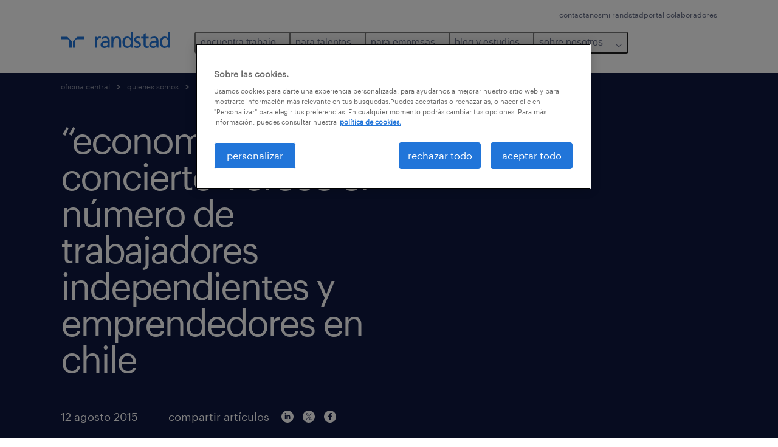

--- FILE ---
content_type: text/html
request_url: https://www.randstad.cl/sobre-nosotros/noticias/economia-concierto-crece-el-numero-de-trabajadores-independientes-y-emprendedores-en-chile/
body_size: 14888
content:

<!DOCTYPE html>
<html lang="es" dir="ltr" prefix="og: https://ogp.me/ns#" class="opco-cl">
  <head>
    <meta charset="utf-8" />
<meta name="description" content="Seguramente muchos ejecutivos de Recursos Humanos se han preguntado cómo será la fuerza laboral del mañana y cuáles serán sus principales motivaciones, preocupaciones e intereses. De acuerdo al Talent Trends Report 2015 de Randstad SourceRight, estudio realizado a 350 directores&amp;" />
<link rel="canonical" href="https://www.randstad.cl/sobre-nosotros/noticias/economia-concierto-crece-el-numero-de-trabajadores-independientes-y-emprendedores-en-chile/" />
<meta name="robots" content="index, follow, max-image-preview:large" />
<meta name="google" content="naOAHO4aDjxXO-OkYn7pyi3-MyNi39w3yocmpV7hRmE" />
<meta property="og:url" content="https://www.randstad.cl/sobre-nosotros/noticias/economia-concierto-crece-el-numero-de-trabajadores-independientes-y-emprendedores-en-chile/" />
<meta property="og:title" content="“Economía concierto”: crece el número de trabajadores independientes y emprendedores en Chile" />
<meta property="og:description" content="Seguramente muchos ejecutivos de Recursos Humanos se han preguntado cómo será la fuerza laboral del mañana y cuáles serán sus principales motivaciones, preocupaciones e intereses. De acuerdo al Talent Trends Report 2015 de Randstad SourceRight, estudio realizado a 350 directores&amp;" />
<meta property="og:image" content="https://www.randstad.cl/themes/custom/bluex/src/assets/img/randstad-opengraph-partner-for-talent.jpg" />
<meta name="twitter:description" content="Seguramente muchos ejecutivos de Recursos Humanos se han preguntado cómo será la fuerza laboral del mañana y cuáles serán sus principales motivaciones, preocupaciones e intereses. De acuerdo al Talent Trends Report 2015 de Randstad SourceRight, estudio realizado a 350 directores&amp;" />
<meta name="twitter:title" content="“Economía concierto”: crece el número de trabajadores independientes y emprendedores en Chile" />
<meta name="facebook-domain-verification" content="tud0q216hqwxcwkzesjdul0xt5xn32" />
<meta name="google-site-verification" content="N9IsW9uVw1Lwmg3uR9SYC14dHdisluM_NNr5kqA8W0s" />
<meta name="MobileOptimized" content="width" />
<meta name="HandheldFriendly" content="true" />
<meta name="viewport" content="width=device-width, initial-scale=1.0" />
<script type="application/ld+json">{
    "@context": "https://schema.org",
    "@graph": [
        {
            "@type": "Article",
            "headline": "“Economía concierto”: crece el número de trabajadores independientes y emprendedores en Chile",
            "name": "Randstad Chile",
            "description": "Seguramente muchos ejecutivos de Recursos Humanos se han preguntado cómo será la fuerza laboral del mañana y cuáles serán sus principales motivaciones, preocupaciones e intereses. De acuerdo al Talent Trends Report 2015 de Randstad SourceRight, estudio realizado a 350 directores\u0026",
            "image": {
                "@type": "ImageObject",
                "representativeOfPage": "True",
                "url": "https://www.randstad.cl/"
            },
            "datePublished": "Mon, 09/20/2021 - 20:04",
            "dateModified": "Wed, 10/11/2023 - 13:48",
            "isAccessibleForFree": "True",
            "author": {
                "@type": "Organization",
                "name": "Randstad Chile",
                "url": "https://www.randstad.cl/"
            },
            "publisher": {
                "@type": "Organization",
                "name": "Randstad Chile",
                "url": "https://www.randstad.cl/",
                "logo": {
                    "@type": "ImageObject",
                    "representativeOfPage": "True",
                    "url": "https://www.randstad.cl/themes/custom/bluex/src/assets/img/logo-bluex.png"
                }
            },
            "mainEntityOfPage": "“Economía concierto”: crece el número de trabajadores independientes y emprendedores en Chile"
        },
        {
            "@type": "WebPage",
            "breadcrumb": {
                "@type": "BreadcrumbList",
                "itemListElement": [
                    {
                        "@type": "ListItem",
                        "position": 1,
                        "name": "oficina central",
                        "item": "https://www.randstad.cl/"
                    },
                    {
                        "@type": "ListItem",
                        "position": 2,
                        "name": "quienes somos",
                        "item": "https://www.randstad.cl/sobre-nosotros/"
                    },
                    {
                        "@type": "ListItem",
                        "position": 3,
                        "name": "noticias",
                        "item": "https://www.randstad.cl/sobre-nosotros/noticias/economia-concierto-crece-el-numero-de-trabajadores-independientes-y-emprendedores-en-chile/"
                    },
                    {
                        "@type": "ListItem",
                        "position": 4,
                        "name": "“Economía concierto”: crece el número de trabajadores independientes y emprendedores en Chile",
                        "item": "https://www.randstad.cl/sobre-nosotros/noticias/economia-concierto-crece-el-numero-de-trabajadores-independientes-y-emprendedores-en-chile/"
                    }
                ]
            },
            "author": {
                "@type": "Organization",
                "name": "Randstad Chile",
                "url": "https://www.randstad.cl/",
                "logo": {
                    "@type": "ImageObject",
                    "representativeOfPage": "True",
                    "url": "https://www.randstad.cl/themes/custom/bluex/src/assets/img/logo-bluex.png"
                }
            }
        }
    ]
}</script>
<link rel="icon" href="/themes/custom/bluex/favicon.ico" type="image/vnd.microsoft.icon" />
<script>window.rbdCaptchaSiteKey = '6Lf0apgeAAAAALUcyPq4iJYcjYPVgxlcunCI1InY'</script>
<script>window.rbdInvisibleCaptchaSiteKey = '6Ld4pLIbAAAAAPbcpPqv5iEEBi-eWtdHQ0DPFX7z'</script>
<script>window.captchaType = 'google_recaptcha'</script>
<script src="https://www.randstad.cl/scripts/cl/global-datalayer.js"></script>
<script>
        window.dataLayer = window.dataLayer || [];
        var data = {"page":{"categories":"contrataci\u00f3n","tags":"","environment":"prd2","country":"CL","language":"es","type":"other","breadcrumb":[],"search_results":{"search_result_amount":0,"search_result_distance":0,"search_result_page":0,"search_result_zip_code":"","search_result_keyword":""},"b2b":{"content_type":"BLOG","journey":"","phase":""}}};
        var isTalentFoundation = 0;
        if (!isTalentFoundation) {
          data.page.breadcrumb = JSON.parse(sessionStorage.getItem('breadcrumb')) || [];
        }
        var next_breadcrumb = JSON.parse(sessionStorage.getItem('breadcrumb')) || [];
        next_breadcrumb.push(data.page.type);
        sessionStorage.setItem('breadcrumb', JSON.stringify(next_breadcrumb));
        if (window.dataLayer[0] !== undefined) {
          window.dataLayer[0].page = data.page;
          if (data.ecommerce) {
             window.dataLayer[0].ecommerce = data.ecommerce;
          }
        }
        else {
          window.dataLayer.push(data);
        };</script>
<script>window.a2a_config=window.a2a_config||{};a2a_config.callbacks=[];a2a_config.overlays=[];a2a_config.templates={};</script>

		  <title>Crece número de emprendedores | Randstad Chile</title>
	    <link rel="preload" href="/themes/custom/bluex/dist/assets/font/Graphik-Regular.woff2" as="font" type="font/woff2" crossorigin />

    <link rel="stylesheet" media="all" href="/sites/default/files/css/css_pMiH-08Wh33c7RJvJ9YedlNKIU04nlPB_Ft77j7gBUY.css?delta=0&amp;language=es&amp;theme=bluex&amp;include=eJx1ikEOAiEQBD8Ey5M2PTABdIQJA0Z_rzG6evHUlaomWXwLWTpBPMx4mqOXG4w4fcO1Zszam1MM5AEtFtJYCtm-ZltNF0m1wslpFzkuT_ZS29ncoLRH6IwF4Ye39_7tp062Q3jMj3J2t8mXQDB-AGsZSu4" />
<link rel="stylesheet" media="all" href="/sites/default/files/css/css_yjk4-ZuZVVvHLqjdqF9gShMmLfDcyfmIRVXj3sUGAGM.css?delta=1&amp;language=es&amp;theme=bluex&amp;include=eJx1ikEOAiEQBD8Ey5M2PTABdIQJA0Z_rzG6evHUlaomWXwLWTpBPMx4mqOXG4w4fcO1Zszam1MM5AEtFtJYCtm-ZltNF0m1wslpFzkuT_ZS29ncoLRH6IwF4Ye39_7tp062Q3jMj3J2t8mXQDB-AGsZSu4" />

    <script src="https://www.randstad.cl/scripts/cl/gtm.js"></script>

    
  </head>
  <body class="path-node page-node-type-blog-page">
    
<noscript>
      <style>
html:not(.js) .modal--navigation{visibility:visible;position:static}html:not(.js) .modal--navigation .modal__header{display:none}html:not(.js) .modal--navigation .modal__dialog::before{opacity:1;transform:translateY(0)}html:not(.js) .modal--navigation .modal__main{opacity:1;padding-bottom:12px;height:100%;margin-top:20px}html:not(.js) .modal--navigation .modal__main::after{transform:translateY(100%)}html:not(.js) .collapsible__content{max-height:100%}html:not(.js) .collapsible__button,html:not(.js) .collapsible__trigger.button,html:not(.js) .navigation__top .navigation__service{display:none}html:not(.js) .banner__slide.hidden{display:block!important}html:not(.js) .blog-overview__list{width:100%;display:block;margin-left:0!important;margin-right:0!important}html:not(.js) .blog-overview__list li{width:100%!important;margin-bottom:20px;padding:0!important}html:not(.js) .carousel-hidden{position:relative;visibility:visible;opacity:1}html:not(.js) .blog-overview--carousel .blog-overview__list:not(.slick-initialized){visibility:visible!important}

      </style>
</noscript>

    <noscript><iframe src="https://www.googletagmanager.com/ns.html?id=GTM-MCCNCCL" height="0" width="0" sandbox></iframe></noscript>
      <div class="dialog-off-canvas-main-canvas" data-off-canvas-main-canvas>
    <nav role="navigation" aria-label="Mega Menu"  id="block-bluex-megamenu">
        


<script type="application/json" id="mega-menu-navigation-props">
	{"items":[{"title":"encuentra trabajo","children":[{"title":"todos los trabajos","url":"\/trabajos\/","children":[{"title":"miner\u00eda y energ\u00eda","url":"\/trabajos\/q-mineria\/"},{"title":"log\u00edstica","url":"\/trabajos\/s-logistica\/"},{"title":"ventas","url":"\/trabajos\/q-ventas\/"},{"title":"retail","url":"\/trabajos\/q-retail\/"},{"title":"part-time","url":"\/trabajos\/temporal\/"},{"title":"tiempo completo","url":"\/trabajos\/tiempo-completo\/"}]},{"title":"trabaja con nosotros","url":"\/unete-a-nuestro-equipo\/","children":[{"title":"trabaja en randstad","url":"\/unete-a-nuestro-equipo\/#trabaja"},{"title":"testimonios de trabajadores","url":"\/unete-a-nuestro-equipo\/#testimonials"}]}]},{"title":"para talentos","children":[{"title":"operational","url":"\/candidatos\/operational\/","children":[{"title":"secretariado y administraci\u00f3n","url":"\/candidatos\/operational\/secretariado-y-administracion\/"},{"title":"industria","url":"\/candidatos\/operational\/industria\/"},{"title":"log\u00edstica","url":"\/candidatos\/operational\/logistica\/"},{"title":"retail","url":"\/candidatos\/operational\/retail\/"}]},{"title":"professional","url":"\/candidatos\/professional\/","children":[{"title":"administraci\u00f3n","url":"\/candidatos\/professional\/administracion\/"},{"title":"finanzas y contabilidad","url":"\/candidatos\/professional\/finanzas-y-contabilidad\/"},{"title":"miner\u00eda y energ\u00eda","url":"\/candidatos\/professional\/mineria-y-energia\/"},{"title":"recursos humanos y legales","url":"\/candidatos\/professional\/recursos-humanos-y-legal\/"},{"title":"salud","url":"\/candidatos\/professional\/salud\/"},{"title":"ventas y marketing","url":"\/candidatos\/professional\/marketing-y-ventas\/"}]},{"title":"consejos laborales","url":"\/mercado-laboral\/articulos\/?search=consejos","children":[{"title":"c\u00f3mo hacer un cv","url":"\/mercado-laboral\/movilidad-laboral\/como-hacer-un-buen-cv-en-2024\/"},{"title":"pretensiones de renta","url":"\/mercado-laboral\/contratacion\/cual-es-tu-pretension-de-renta-3-respuestas-efectivas-para-entrevistas\/"},{"title":"c\u00f3mo pedir un aumento de sueldo","url":"\/mercado-laboral\/contratacion\/como-solicitar-un-aumento-de-sueldo\/"}]},{"title":"calculadora salarial","url":"https:\/\/calculadora.randstad.cl\/"},{"title":"Postula a empleos","url":"https:\/\/mirandstad.randstad.cl\/registro.aspx"}]},{"title":"para empresas","children":[{"title":"operational","url":"\/empresas\/operational\/","children":[{"title":"agronegocios","url":"\/empresas\/operational\/agronegocios\/"},{"title":"contact center y servicio al cliente","url":"\/empresas\/operational\/contact-center-servicio-al-cliente\/"},{"title":"energ\u00eda y miner\u00eda","url":"\/empresas\/operational\/mineria-y-energia\/"},{"title":"industria y manufactura","url":"\/empresas\/operational\/industria-manufactura\/"},{"title":"log\u00edstica & supply chain","url":"\/empresas\/operational\/logistica-supply-chain\/"},{"title":"retail","url":"\/empresas\/operational\/retail\/"}]},{"title":"professional","url":"\/empresas\/professional\/","children":[{"title":"administraci\u00f3n","url":"\/empresas\/professional\/administracion\/"},{"title":"banca e instituciones financieras","url":"\/empresas\/professional\/finanzas-y-contabilidad\/"},{"title":"ingenier\u00eda, dise\u00f1o, investigaci\u00f3n y desarrollo","url":"\/empresas\/professional\/ingenieria-diseno-investigacion\/"},{"title":"marketing y ventas","url":"\/empresas\/professional\/marketing-y-ventas\/"},{"title":"recursos humanos y legales","url":"\/empresas\/professional\/recursos-humanos-y-legales\/"},{"title":"salud y educaci\u00f3n","url":"\/empresas\/professional\/salud"}]},{"title":"enterprise","url":"\/enterprise\/","children":[{"title":"RPO","url":"\/clientes\/nuestras-soluciones\/recruitment-process-outsourcing\/"},{"title":"transici\u00f3n de carrera","url":"\/enterprise\/consultoria\/#transicion_carrera_id"},{"title":"consultor\u00eda","url":"\/enterprise\/consultoria\/"}]},{"title":"digital","url":"\/empresas\/digital\/","children":[{"title":"anal\u00edtica de datos","url":"\/empresas\/digital\/#analitica"},{"title":"experiencia de usuario","url":"\/empresas\/digital\/#experiencia"},{"title":"infraestructura y nube","url":"\/empresas\/digital\/#infraestructura"},{"title":"ingenier\u00eda en productos digitales","url":"\/empresas\/digital\/#productos-digitales"}]},{"title":"nuestras soluciones","url":"\/clientes\/nuestras-soluciones\/","children":[{"title":"reclutamiento y seleccion","url":"\/clientes\/nuestras-soluciones\/reclutamiento-y-seleccion\/"},{"title":"outsourcing ","url":"\/clientes\/nuestras-soluciones\/outsourcing\/"},{"title":"servicios transitorios","url":"\/clientes\/nuestras-soluciones\/servicios-transitorios\/"},{"title":"inhouse services","url":"\/clientes\/nuestras-soluciones\/inhouse-services\/"},{"title":"executive search","url":"\/clientes\/nuestras-soluciones\/executive-search\/"},{"title":"inclusi\u00f3n laboral","url":"\/sobre-nosotros\/inclusion-laboral\/"}]},{"title":"formulario para empresas","url":"\/clientes\/necesito-personal\/"}]},{"title":"blog y estudios","children":[{"title":"art\u00edculos","url":"\/mercado-laboral\/articulos\/","children":[{"title":"tendencias del mercado laboral","url":"\/mercado-laboral\/articulos\/movilidad-laboral\/"},{"title":"gesti\u00f3n de personas","url":"\/mercado-laboral\/articulos\/gestion-de-personas\/"},{"title":"consejos laborales","url":"\/mercado-laboral\/articulos\/consejos\/"}]},{"title":"estudio de tendencias y rentas","url":"\/estudio-de-rentas\/","children":[{"title":"qu\u00e9 quieren los trabajadores","url":"\/estudio-de-rentas\/#estudio"},{"title":"desaf\u00edos empresariales 2025","url":"\/estudio-de-rentas\/#meto"},{"title":"descarga gratis el estudio","url":"\/estudio-de-rentas\/#estudio"}]},{"title":"workmonitor","url":"\/workmonitor\/","children":[{"title":"descarga gratis el estudio","url":"\/workmonitor\/#descargar"},{"title":"\u00bfqu\u00e9 es el estudio Workmonitor?","url":"\/workmonitor\/#repensar"},{"title":"tem\u00e1ticas principales","url":"\/workmonitor\/#principales"}]},{"title":"estudio employer brand research","url":"\/employer-branding\/","children":[{"title":"ganadores 2025","url":"\/employer-branding\/"},{"title":"revive el evento","url":"\/employer-branding\/"},{"title":"descargar estudio","url":"\/employer-branding\/"}]},{"title":"biblioteca de recursos","url":"","children":[{"title":"glosario de rr.hh.","url":"\/glosario\/","attributes":{"target":"_self"}},{"title":"gu\u00edas para empresas","url":"\/guias\/practica-para-procesos-de-contratacion-neutros-al-genero\/"},{"title":"informe gen z","url":"\/gen-z\/"}]},{"title":"sala de prensa","url":"https:\/\/www.randstad.cl\/sala-de-prensa\/","children":[{"title":"\u00daltimos comunicados","url":"https:\/\/www.randstad.cl\/sala-de-prensa\/"},{"title":"Randstad en los medios","url":"https:\/\/www.randstad.cl\/sala-de-prensa\/"},{"title":"Contacto para prensa","url":"\/contactanos\/"}]}]},{"title":"sobre nosotros","children":[{"title":"quienes somos","url":"\/sobre-nosotros\/","children":[{"title":"nuestra historia","url":"\/sobre-nosotros\/historia\/"},{"title":"nuestro adn","url":"\/sobre-nosotros\/nuestro-adn\/"}]},{"title":"gobierno corporativo","url":"\/sobre-nosotros\/gobierno-corporativo\/","children":[{"title":"WEPs","url":"\/sobre-nosotros\/gobierno-corporativo\/weps-onumujeres\/"}]},{"title":"cont\u00e1ctanos","url":"\/contactanos\/"},{"title":"nuestras oficinas","url":"\/oficinas\/"},{"title":"reg\u00edstrate candidato","url":"https:\/\/mirandstad.randstad.cl\/registro.aspx?_ga=2.180336100.1158732294.1717505893-1714422548.1717051275"},{"title":"Ley Karin","url":"\/ley-karin\/"}]}],"aria":{"navigation":{"menu":"menu","navigation":"navigation","close":"cerrar"},"megaMenu":{"main":"main","close":"close menu"}},"logo":{"title":"Randstad","href":"\/"},"utilityItems":[{"title":"contactanos","url":"\/contactanos\/"},{"title":"mi randstad","url":"https:\/\/mirandstad.randstad.cl\/registro.aspx?_ga=2.139572919.583987234.1717833135-1809735884.1717833135"},{"title":"portal colaboradores","url":"https:\/\/portal-colaboradores.randstad.cl"}]}
</script>

<div data-rel-component="navigation" data-rel-component-props-id="mega-menu-navigation-props"><div class="rel_base rel_c_megamenu rel_relative rel_z-10 rel_bg-default lg:rel_flex lg:rel_items-center" data-rel-theme="light-default"><div class="lg:rel_container lg:rel_mx-auto lg:rel_grid lg:rel_grid-cols-[1fr_min-content] lg:rel_flex-wrap xl:rel_flex max-lg:[&_a]:rel_no-underline" style="overflow:hidden;visibility:hidden"><div class="rel_w-full lg:rel_pb-6 lg:rel_pt-2"><div class="rel_mx-auto rel_hidden rel_gap-x-6 rel_pb-1 rel_pt-2 rel_text-link-xs lg:rel_flex lg:rel_w-full lg:rel_justify-end"><a href="/contactanos/" class="!rel_text-on-bg-default-subtle rel_underline hover:!rel_text-on-bg-default-link-hover active:!rel_text-on-bg-default-link-pressed">contactanos</a><a href="https://mirandstad.randstad.cl/registro.aspx?_ga=2.139572919.583987234.1717833135-1809735884.1717833135" class="!rel_text-on-bg-default-subtle rel_underline hover:!rel_text-on-bg-default-link-hover active:!rel_text-on-bg-default-link-pressed">mi randstad</a><a href="https://portal-colaboradores.randstad.cl" class="!rel_text-on-bg-default-subtle rel_underline hover:!rel_text-on-bg-default-link-hover active:!rel_text-on-bg-default-link-pressed">portal colaboradores</a></div><div class="rel_box-content rel_flex rel_items-center rel_gap-x-2 rel_py-3 max-lg:rel_pl-6 max-lg:rel_pr-4 lg:rel_grid lg:rel_grid-cols-[auto_minmax(min-content,1fr)_auto] lg:rel_gap-0 lg:rel_border-none lg:rel_pt-4 lg:rel_pb-2"><div class="rel_inline-flex lg:rel_self-start lg:rel_pr-10"><a href="/" class="rel_c_megamenu__logo-link rel_inline-flex rel_object-left lg:rel_flex-shrink-0 lg:rel_self-start"><svg xmlns="http://www.w3.org/2000/svg" viewbox="0 0 205 30.64"><title>randstad</title><path d="M15.95,30.32H20.5V18.87a2.26,2.26,0,0,0-.67-1.62l-6.75-6.75a2.25,2.25,0,0,0-1.62-.67H0v4.56H12.53a3.42,3.42,0,0,1,3.42,3.42Z" transform="translate(0 -0.18)"></path><path d="M27.28,30.32H22.72V18.87a2.26,2.26,0,0,1,.67-1.62l6.75-6.75a2.25,2.25,0,0,1,1.62-.67H43.22v4.56H30.69a3.42,3.42,0,0,0-3.42,3.42Z" transform="translate(0 -0.18)"></path><path d="M63.8,9.82h3.52V13h.08a6.24,6.24,0,0,1,5.34-3.66,10.69,10.69,0,0,1,2.49.28V13a5.6,5.6,0,0,0-2.09-.36c-3.38,0-5.59,3.22-5.59,8.37v9.33H63.8Z" transform="translate(0 -0.18)"></path><path d="M179.24,22.35c0,3.09-2,5.44-5.7,5.44-1.72,0-3.81-1.18-3.81-3.36,0-3.65,5.06-4,7.1-4,.8,0,1.6.08,2.41.08Zm-11-7.87a9.52,9.52,0,0,1,5.94-2.13c3.77,0,5.05,1.84,5.05,5.38-1.48-.08-2.53-.08-4-.08-3.89,0-9.52,1.6-9.52,6.75,0,4.5,3.1,6.42,7.51,6.42a7.6,7.6,0,0,0,6.34-3.11h.08v2.61H183V17.79c0-5.6-2.36-8.47-8.21-8.47A13.1,13.1,0,0,0,168,11.24Z" transform="translate(0 -0.18)"></path><path d="M88,22.35c0,3.09-2,5.44-5.7,5.44-1.73,0-3.81-1.18-3.81-3.36,0-3.65,5.06-4,7.1-4,.8,0,1.6.08,2.41.08ZM77,14.48A9.52,9.52,0,0,1,83,12.35c3.77,0,5.06,1.84,5.06,5.38-1.48-.08-2.53-.08-4-.08-3.89,0-9.52,1.6-9.52,6.75,0,4.5,3.1,6.42,7.51,6.42a7.6,7.6,0,0,0,6.34-3.11h.08v2.61H91.8V17.79c0-5.6-2.36-8.47-8.21-8.47a13.1,13.1,0,0,0-6.74,1.92Z" transform="translate(0 -0.18)"></path><path d="M94.88,9.82h3.64V13h.08a7.39,7.39,0,0,1,6.73-3.72c5.31,0,7.66,3.28,7.66,8.79V30.32h-3.76V19.69c0-4.79-1-7.13-4.35-7.33-4.31,0-6.24,3.47-6.24,8.48v9.48H94.88Z" transform="translate(0 -0.18)"></path><path d="M137.55,26.33a10.06,10.06,0,0,0,4.7,1.45c1.72,0,3.85-.73,3.85-2.95,0-3.76-8.87-3.43-8.87-9.21,0-4.27,3.18-6.31,7.23-6.31a15.49,15.49,0,0,1,4.7.81l-.32,3.27a11,11,0,0,0-4-1.05c-1.92,0-3.61.81-3.61,2.51,0,4.2,8.87,3,8.87,9.58,0,4.39-3.5,6.39-7.15,6.39a11.84,11.84,0,0,1-5.62-1.12Z" transform="translate(0 -0.18)"></path><path d="M164.48,12.85h-5.43V24.11c0,2.38,1.45,3.67,3.17,3.67a4.65,4.65,0,0,0,2.57-.73v3.2a11.94,11.94,0,0,1-3.21.56c-3.89,0-6.29-1.83-6.29-5.94v-12h-4.62v-3h4.62V5.08l3.76-1.2V9.82h5.43Z" transform="translate(0 -0.18)"></path><path d="M189.56,20c-.08-3.76,1.53-7.64,5.62-7.64s6.06,3.92,6.06,7.76c0,3.43-1.77,7.68-6,7.68C191.17,27.79,189.48,23.22,189.56,20ZM201.4,30.32H205V.18h-3.76V12.6h-.08C200,10.72,198,9.32,194.38,9.32c-5.94,0-8.84,4.85-8.84,10.37s2.61,11.13,8.8,11.13a8.22,8.22,0,0,0,7-3.36h.08Z" transform="translate(0 -0.18)"></path><path d="M119.57,20c-.08-3.76,1.53-7.64,5.62-7.64s6.06,3.92,6.06,7.76c0,3.43-1.77,7.68-6,7.68C121.17,27.79,119.48,23.22,119.57,20Zm11.84,10.33H135V.18h-3.76V12.6h-.08C130,10.72,128,9.32,124.38,9.32c-5.94,0-8.84,4.85-8.84,10.37s2.61,11.13,8.8,11.13a8.22,8.22,0,0,0,7-3.36h.08Z" transform="translate(0 -0.18)"></path></svg></a></div><div class="rel_hidden lg:rel_block"><div class="lg:rel_inline-flex"><nav aria-label="main" ><ul class="rel_flex rel_flex-col lg:rel_flex-row lg:rel_gap-2"><li><button aria-haspopup="true" aria-expanded="false" class="rel_c_megamenu__l1-btn rel_group">encuentra trabajo<span class="rel_c_megamenu__btn-icon-wrap"><svg viewbox="0 0 20 20" xmlns="http://www.w3.org/2000/svg" aria-hidden="true" class="rel_c_megamenu__btn-icon rel_c_megamenu__l1-btn-icon"><path d="M18,6.5c0,0.3-0.1,0.5-0.3,0.7l-7,7c-0.4,0.4-1,0.4-1.4,0l-7-7c-0.4-0.4-0.4-1,0-1.4c0.4-0.4,1-0.4,1.4,0l6.3,6.3l6.3-6.3c0.4-0.4,1-0.4,1.4,0C17.9,6,18,6.2,18,6.5"></path></svg></span></button><div class="rel_fixed rel_left-0 rel_hidden rel_h-full rel_w-full lg:rel_mt-3"></div><div class="rel_c_megamenu__menu rel_hidden lg:rel_-mt-6" data-rel-mega-menu="true"><div class="rel_relative rel_w-full lg:rel_container lg:rel_mx-auto"><div class="rel_sticky rel_top-0 rel_h-px rel_border-t rel_border-default max-lg:rel_hidden"></div><div class="lg:rel_flex lg:rel_gap-x-1"><div class="rel_order-2 rel_hidden rel_flex-shrink-0 lg:rel_block"><button type="button" aria-label="close menu" class="rel_c_megamenu__close-btn"><span class="rel_size-[20px]"><svg viewbox="0 0 20 20" xmlns="http://www.w3.org/2000/svg" aria-hidden="true" class="rel_fill-icon-on-bg-tertiary-idle"><path d="M11.4141,10 L17.7071,3.707 C18.0981,3.316 18.0981,2.684 17.7071,2.293 C17.3161,1.902 16.6841,1.902 16.2931,2.293 L10.0001,8.586 L3.7071,2.293 C3.3161,1.902 2.6841,1.902 2.2931,2.293 C1.9021,2.684 1.9021,3.316 2.2931,3.707 L8.5861,10 L2.2931,16.293 C1.9021,16.684 1.9021,17.316 2.2931,17.707 C2.4881,17.902 2.7441,18 3.0001,18 C3.2561,18 3.5121,17.902 3.7071,17.707 L10.0001,11.414 L16.2931,17.707 C16.4881,17.902 16.7441,18 17.0001,18 C17.2561,18 17.5121,17.902 17.7071,17.707 C18.0981,17.316 18.0981,16.683 17.7071,16.292 L11.4141,10 Z"></path></svg></span></button></div><ul class="rel_c_megamenu__menu-list"><li class="rel_c_megamenu__menu-item"><a href="/trabajos/" class="rel_c_megamenu__l2-link" >todos los trabajos</a><ul class="rel_flex rel_flex-col rel_c_megamenu__l3-list"><li><a href="/trabajos/q-mineria/" class="rel_c_megamenu__l4-link">minería y energía</a></li><li><a href="/trabajos/s-logistica/" class="rel_c_megamenu__l4-link">logística</a></li><li><a href="/trabajos/q-ventas/" class="rel_c_megamenu__l4-link">ventas</a></li><li><a href="/trabajos/q-retail/" class="rel_c_megamenu__l4-link">retail</a></li><li><a href="/trabajos/temporal/" class="rel_c_megamenu__l4-link">part-time</a></li><li><a href="/trabajos/tiempo-completo/" class="rel_c_megamenu__l4-link">tiempo completo</a></li></ul></li><li class="rel_c_megamenu__menu-item"><a href="/unete-a-nuestro-equipo/" class="rel_c_megamenu__l2-link" >trabaja con nosotros</a><ul class="rel_flex rel_flex-col rel_c_megamenu__l3-list"><li><a href="/unete-a-nuestro-equipo/#trabaja" class="rel_c_megamenu__l4-link">trabaja en randstad</a></li><li><a href="/unete-a-nuestro-equipo/#testimonials" class="rel_c_megamenu__l4-link">testimonios de trabajadores</a></li></ul></li></ul></div></div></div><div class="rel_my-1 rel_border-b rel_border-default lg:rel_hidden"></div></li><li><button aria-haspopup="true" aria-expanded="false" class="rel_c_megamenu__l1-btn rel_group">para talentos<span class="rel_c_megamenu__btn-icon-wrap"><svg viewbox="0 0 20 20" xmlns="http://www.w3.org/2000/svg" aria-hidden="true" class="rel_c_megamenu__btn-icon rel_c_megamenu__l1-btn-icon"><path d="M18,6.5c0,0.3-0.1,0.5-0.3,0.7l-7,7c-0.4,0.4-1,0.4-1.4,0l-7-7c-0.4-0.4-0.4-1,0-1.4c0.4-0.4,1-0.4,1.4,0l6.3,6.3l6.3-6.3c0.4-0.4,1-0.4,1.4,0C17.9,6,18,6.2,18,6.5"></path></svg></span></button><div class="rel_fixed rel_left-0 rel_hidden rel_h-full rel_w-full lg:rel_mt-3"></div><div class="rel_c_megamenu__menu rel_hidden lg:rel_-mt-6" data-rel-mega-menu="true"><div class="rel_relative rel_w-full lg:rel_container lg:rel_mx-auto"><div class="rel_sticky rel_top-0 rel_h-px rel_border-t rel_border-default max-lg:rel_hidden"></div><div class="lg:rel_flex lg:rel_gap-x-1"><div class="rel_order-2 rel_hidden rel_flex-shrink-0 lg:rel_block"><button type="button" aria-label="close menu" class="rel_c_megamenu__close-btn"><span class="rel_size-[20px]"><svg viewbox="0 0 20 20" xmlns="http://www.w3.org/2000/svg" aria-hidden="true" class="rel_fill-icon-on-bg-tertiary-idle"><path d="M11.4141,10 L17.7071,3.707 C18.0981,3.316 18.0981,2.684 17.7071,2.293 C17.3161,1.902 16.6841,1.902 16.2931,2.293 L10.0001,8.586 L3.7071,2.293 C3.3161,1.902 2.6841,1.902 2.2931,2.293 C1.9021,2.684 1.9021,3.316 2.2931,3.707 L8.5861,10 L2.2931,16.293 C1.9021,16.684 1.9021,17.316 2.2931,17.707 C2.4881,17.902 2.7441,18 3.0001,18 C3.2561,18 3.5121,17.902 3.7071,17.707 L10.0001,11.414 L16.2931,17.707 C16.4881,17.902 16.7441,18 17.0001,18 C17.2561,18 17.5121,17.902 17.7071,17.707 C18.0981,17.316 18.0981,16.683 17.7071,16.292 L11.4141,10 Z"></path></svg></span></button></div><ul class="rel_c_megamenu__menu-list"><li class="rel_c_megamenu__menu-item"><a href="/candidatos/operational/" class="rel_c_megamenu__l2-link" >operational</a><ul class="rel_flex rel_flex-col rel_c_megamenu__l3-list"><li><a href="/candidatos/operational/secretariado-y-administracion/" class="rel_c_megamenu__l4-link">secretariado y administración</a></li><li><a href="/candidatos/operational/industria/" class="rel_c_megamenu__l4-link">industria</a></li><li><a href="/candidatos/operational/logistica/" class="rel_c_megamenu__l4-link">logística</a></li><li><a href="/candidatos/operational/retail/" class="rel_c_megamenu__l4-link">retail</a></li></ul></li><li class="rel_c_megamenu__menu-item"><a href="/candidatos/professional/" class="rel_c_megamenu__l2-link" >professional</a><ul class="rel_flex rel_flex-col rel_c_megamenu__l3-list"><li><a href="/candidatos/professional/administracion/" class="rel_c_megamenu__l4-link">administración</a></li><li><a href="/candidatos/professional/finanzas-y-contabilidad/" class="rel_c_megamenu__l4-link">finanzas y contabilidad</a></li><li><a href="/candidatos/professional/mineria-y-energia/" class="rel_c_megamenu__l4-link">minería y energía</a></li><li><a href="/candidatos/professional/recursos-humanos-y-legal/" class="rel_c_megamenu__l4-link">recursos humanos y legales</a></li><li><a href="/candidatos/professional/salud/" class="rel_c_megamenu__l4-link">salud</a></li><li><a href="/candidatos/professional/marketing-y-ventas/" class="rel_c_megamenu__l4-link">ventas y marketing</a></li></ul></li><li class="rel_c_megamenu__menu-item"><a href="/mercado-laboral/articulos/?search=consejos" class="rel_c_megamenu__l2-link" >consejos laborales</a><ul class="rel_flex rel_flex-col rel_c_megamenu__l3-list"><li><a href="/mercado-laboral/movilidad-laboral/como-hacer-un-buen-cv-en-2024/" class="rel_c_megamenu__l4-link">cómo hacer un cv</a></li><li><a href="/mercado-laboral/contratacion/cual-es-tu-pretension-de-renta-3-respuestas-efectivas-para-entrevistas/" class="rel_c_megamenu__l4-link">pretensiones de renta</a></li><li><a href="/mercado-laboral/contratacion/como-solicitar-un-aumento-de-sueldo/" class="rel_c_megamenu__l4-link">cómo pedir un aumento de sueldo</a></li></ul></li><li class="rel_c_megamenu__menu-item"><a href="https://calculadora.randstad.cl/" class="rel_c_megamenu__l2-link" >calculadora salarial</a></li><li class="rel_c_megamenu__menu-item"><a href="https://mirandstad.randstad.cl/registro.aspx" class="rel_c_megamenu__l2-link" >Postula a empleos</a></li></ul></div></div></div><div class="rel_my-1 rel_border-b rel_border-default lg:rel_hidden"></div></li><li><button aria-haspopup="true" aria-expanded="false" class="rel_c_megamenu__l1-btn rel_group">para empresas<span class="rel_c_megamenu__btn-icon-wrap"><svg viewbox="0 0 20 20" xmlns="http://www.w3.org/2000/svg" aria-hidden="true" class="rel_c_megamenu__btn-icon rel_c_megamenu__l1-btn-icon"><path d="M18,6.5c0,0.3-0.1,0.5-0.3,0.7l-7,7c-0.4,0.4-1,0.4-1.4,0l-7-7c-0.4-0.4-0.4-1,0-1.4c0.4-0.4,1-0.4,1.4,0l6.3,6.3l6.3-6.3c0.4-0.4,1-0.4,1.4,0C17.9,6,18,6.2,18,6.5"></path></svg></span></button><div class="rel_fixed rel_left-0 rel_hidden rel_h-full rel_w-full lg:rel_mt-3"></div><div class="rel_c_megamenu__menu rel_hidden lg:rel_-mt-6" data-rel-mega-menu="true"><div class="rel_relative rel_w-full lg:rel_container lg:rel_mx-auto"><div class="rel_sticky rel_top-0 rel_h-px rel_border-t rel_border-default max-lg:rel_hidden"></div><div class="lg:rel_flex lg:rel_gap-x-1"><div class="rel_order-2 rel_hidden rel_flex-shrink-0 lg:rel_block"><button type="button" aria-label="close menu" class="rel_c_megamenu__close-btn"><span class="rel_size-[20px]"><svg viewbox="0 0 20 20" xmlns="http://www.w3.org/2000/svg" aria-hidden="true" class="rel_fill-icon-on-bg-tertiary-idle"><path d="M11.4141,10 L17.7071,3.707 C18.0981,3.316 18.0981,2.684 17.7071,2.293 C17.3161,1.902 16.6841,1.902 16.2931,2.293 L10.0001,8.586 L3.7071,2.293 C3.3161,1.902 2.6841,1.902 2.2931,2.293 C1.9021,2.684 1.9021,3.316 2.2931,3.707 L8.5861,10 L2.2931,16.293 C1.9021,16.684 1.9021,17.316 2.2931,17.707 C2.4881,17.902 2.7441,18 3.0001,18 C3.2561,18 3.5121,17.902 3.7071,17.707 L10.0001,11.414 L16.2931,17.707 C16.4881,17.902 16.7441,18 17.0001,18 C17.2561,18 17.5121,17.902 17.7071,17.707 C18.0981,17.316 18.0981,16.683 17.7071,16.292 L11.4141,10 Z"></path></svg></span></button></div><ul class="rel_c_megamenu__menu-list"><li class="rel_c_megamenu__menu-item"><a href="/empresas/operational/" class="rel_c_megamenu__l2-link" >operational</a><ul class="rel_flex rel_flex-col rel_c_megamenu__l3-list"><li><a href="/empresas/operational/agronegocios/" class="rel_c_megamenu__l4-link">agronegocios</a></li><li><a href="/empresas/operational/contact-center-servicio-al-cliente/" class="rel_c_megamenu__l4-link">contact center y servicio al cliente</a></li><li><a href="/empresas/operational/mineria-y-energia/" class="rel_c_megamenu__l4-link">energía y minería</a></li><li><a href="/empresas/operational/industria-manufactura/" class="rel_c_megamenu__l4-link">industria y manufactura</a></li><li><a href="/empresas/operational/logistica-supply-chain/" class="rel_c_megamenu__l4-link">logística &amp; supply chain</a></li><li><a href="/empresas/operational/retail/" class="rel_c_megamenu__l4-link">retail</a></li></ul></li><li class="rel_c_megamenu__menu-item"><a href="/empresas/professional/" class="rel_c_megamenu__l2-link" >professional</a><ul class="rel_flex rel_flex-col rel_c_megamenu__l3-list"><li><a href="/empresas/professional/administracion/" class="rel_c_megamenu__l4-link">administración</a></li><li><a href="/empresas/professional/finanzas-y-contabilidad/" class="rel_c_megamenu__l4-link">banca e instituciones financieras</a></li><li><a href="/empresas/professional/ingenieria-diseno-investigacion/" class="rel_c_megamenu__l4-link">ingeniería, diseño, investigación y desarrollo</a></li><li><a href="/empresas/professional/marketing-y-ventas/" class="rel_c_megamenu__l4-link">marketing y ventas</a></li><li><a href="/empresas/professional/recursos-humanos-y-legales/" class="rel_c_megamenu__l4-link">recursos humanos y legales</a></li><li><a href="/empresas/professional/salud" class="rel_c_megamenu__l4-link">salud y educación</a></li></ul></li><li class="rel_c_megamenu__menu-item"><a href="/enterprise/" class="rel_c_megamenu__l2-link" >enterprise</a><ul class="rel_flex rel_flex-col rel_c_megamenu__l3-list"><li><a href="/clientes/nuestras-soluciones/recruitment-process-outsourcing/" class="rel_c_megamenu__l4-link">RPO</a></li><li><a href="/enterprise/consultoria/#transicion_carrera_id" class="rel_c_megamenu__l4-link">transición de carrera</a></li><li><a href="/enterprise/consultoria/" class="rel_c_megamenu__l4-link">consultoría</a></li></ul></li><li class="rel_c_megamenu__menu-item"><a href="/empresas/digital/" class="rel_c_megamenu__l2-link" >digital</a><ul class="rel_flex rel_flex-col rel_c_megamenu__l3-list"><li><a href="/empresas/digital/#analitica" class="rel_c_megamenu__l4-link">analítica de datos</a></li><li><a href="/empresas/digital/#experiencia" class="rel_c_megamenu__l4-link">experiencia de usuario</a></li><li><a href="/empresas/digital/#infraestructura" class="rel_c_megamenu__l4-link">infraestructura y nube</a></li><li><a href="/empresas/digital/#productos-digitales" class="rel_c_megamenu__l4-link">ingeniería en productos digitales</a></li></ul></li><li class="rel_c_megamenu__menu-item"><a href="/clientes/nuestras-soluciones/" class="rel_c_megamenu__l2-link" >nuestras soluciones</a><ul class="rel_flex rel_flex-col rel_c_megamenu__l3-list"><li><a href="/clientes/nuestras-soluciones/reclutamiento-y-seleccion/" class="rel_c_megamenu__l4-link">reclutamiento y seleccion</a></li><li><a href="/clientes/nuestras-soluciones/outsourcing/" class="rel_c_megamenu__l4-link">outsourcing </a></li><li><a href="/clientes/nuestras-soluciones/servicios-transitorios/" class="rel_c_megamenu__l4-link">servicios transitorios</a></li><li><a href="/clientes/nuestras-soluciones/inhouse-services/" class="rel_c_megamenu__l4-link">inhouse services</a></li><li><a href="/clientes/nuestras-soluciones/executive-search/" class="rel_c_megamenu__l4-link">executive search</a></li><li><a href="/sobre-nosotros/inclusion-laboral/" class="rel_c_megamenu__l4-link">inclusión laboral</a></li></ul></li><li class="rel_c_megamenu__menu-item"><a href="/clientes/necesito-personal/" class="rel_c_megamenu__l2-link" >formulario para empresas</a></li></ul></div></div></div><div class="rel_my-1 rel_border-b rel_border-default lg:rel_hidden"></div></li><li><button aria-haspopup="true" aria-expanded="false" class="rel_c_megamenu__l1-btn rel_group">blog y estudios<span class="rel_c_megamenu__btn-icon-wrap"><svg viewbox="0 0 20 20" xmlns="http://www.w3.org/2000/svg" aria-hidden="true" class="rel_c_megamenu__btn-icon rel_c_megamenu__l1-btn-icon"><path d="M18,6.5c0,0.3-0.1,0.5-0.3,0.7l-7,7c-0.4,0.4-1,0.4-1.4,0l-7-7c-0.4-0.4-0.4-1,0-1.4c0.4-0.4,1-0.4,1.4,0l6.3,6.3l6.3-6.3c0.4-0.4,1-0.4,1.4,0C17.9,6,18,6.2,18,6.5"></path></svg></span></button><div class="rel_fixed rel_left-0 rel_hidden rel_h-full rel_w-full lg:rel_mt-3"></div><div class="rel_c_megamenu__menu rel_hidden lg:rel_-mt-6" data-rel-mega-menu="true"><div class="rel_relative rel_w-full lg:rel_container lg:rel_mx-auto"><div class="rel_sticky rel_top-0 rel_h-px rel_border-t rel_border-default max-lg:rel_hidden"></div><div class="lg:rel_flex lg:rel_gap-x-1"><div class="rel_order-2 rel_hidden rel_flex-shrink-0 lg:rel_block"><button type="button" aria-label="close menu" class="rel_c_megamenu__close-btn"><span class="rel_size-[20px]"><svg viewbox="0 0 20 20" xmlns="http://www.w3.org/2000/svg" aria-hidden="true" class="rel_fill-icon-on-bg-tertiary-idle"><path d="M11.4141,10 L17.7071,3.707 C18.0981,3.316 18.0981,2.684 17.7071,2.293 C17.3161,1.902 16.6841,1.902 16.2931,2.293 L10.0001,8.586 L3.7071,2.293 C3.3161,1.902 2.6841,1.902 2.2931,2.293 C1.9021,2.684 1.9021,3.316 2.2931,3.707 L8.5861,10 L2.2931,16.293 C1.9021,16.684 1.9021,17.316 2.2931,17.707 C2.4881,17.902 2.7441,18 3.0001,18 C3.2561,18 3.5121,17.902 3.7071,17.707 L10.0001,11.414 L16.2931,17.707 C16.4881,17.902 16.7441,18 17.0001,18 C17.2561,18 17.5121,17.902 17.7071,17.707 C18.0981,17.316 18.0981,16.683 17.7071,16.292 L11.4141,10 Z"></path></svg></span></button></div><ul class="rel_c_megamenu__menu-list"><li class="rel_c_megamenu__menu-item"><a href="/mercado-laboral/articulos/" class="rel_c_megamenu__l2-link" >artículos</a><ul class="rel_flex rel_flex-col rel_c_megamenu__l3-list"><li><a href="/mercado-laboral/articulos/movilidad-laboral/" class="rel_c_megamenu__l4-link">tendencias del mercado laboral</a></li><li><a href="/mercado-laboral/articulos/gestion-de-personas/" class="rel_c_megamenu__l4-link">gestión de personas</a></li><li><a href="/mercado-laboral/articulos/consejos/" class="rel_c_megamenu__l4-link">consejos laborales</a></li></ul></li><li class="rel_c_megamenu__menu-item"><a href="/estudio-de-rentas/" class="rel_c_megamenu__l2-link" >estudio de tendencias y rentas</a><ul class="rel_flex rel_flex-col rel_c_megamenu__l3-list"><li><a href="/estudio-de-rentas/#estudio" class="rel_c_megamenu__l4-link">qué quieren los trabajadores</a></li><li><a href="/estudio-de-rentas/#meto" class="rel_c_megamenu__l4-link">desafíos empresariales 2025</a></li><li><a href="/estudio-de-rentas/#estudio" class="rel_c_megamenu__l4-link">descarga gratis el estudio</a></li></ul></li><li class="rel_c_megamenu__menu-item"><a href="/workmonitor/" class="rel_c_megamenu__l2-link" >workmonitor</a><ul class="rel_flex rel_flex-col rel_c_megamenu__l3-list"><li><a href="/workmonitor/#descargar" class="rel_c_megamenu__l4-link">descarga gratis el estudio</a></li><li><a href="/workmonitor/#repensar" class="rel_c_megamenu__l4-link">¿qué es el estudio Workmonitor?</a></li><li><a href="/workmonitor/#principales" class="rel_c_megamenu__l4-link">temáticas principales</a></li></ul></li><li class="rel_c_megamenu__menu-item"><a href="/employer-branding/" class="rel_c_megamenu__l2-link" >estudio employer brand research</a><ul class="rel_flex rel_flex-col rel_c_megamenu__l3-list"><li><a href="/employer-branding/" class="rel_c_megamenu__l4-link">ganadores 2025</a></li><li><a href="/employer-branding/" class="rel_c_megamenu__l4-link">revive el evento</a></li><li><a href="/employer-branding/" class="rel_c_megamenu__l4-link">descargar estudio</a></li></ul></li><li class="rel_c_megamenu__menu-item"><div role="heading" aria-level="2" class="rel_px-6 rel_py-3 rel_text-heading-xs rel_text-on-bg-subtle lg:rel_px-2 lg:rel_py-1 lg:rel_text-body-default lg:rel_text-on-bg-accent">biblioteca de recursos</div><ul class="rel_flex rel_flex-col rel_c_megamenu__l3-list"><li><a href="/glosario/" class="rel_c_megamenu__l4-link" target="_self" >glosario de rr.hh.</a></li><li><a href="/guias/practica-para-procesos-de-contratacion-neutros-al-genero/" class="rel_c_megamenu__l4-link">guías para empresas</a></li><li><a href="/gen-z/" class="rel_c_megamenu__l4-link">informe gen z</a></li></ul></li><li class="rel_c_megamenu__menu-item"><a href="https://www.randstad.cl/sala-de-prensa/" class="rel_c_megamenu__l2-link" >sala de prensa</a><ul class="rel_flex rel_flex-col rel_c_megamenu__l3-list"><li><a href="https://www.randstad.cl/sala-de-prensa/" class="rel_c_megamenu__l4-link">Últimos comunicados</a></li><li><a href="https://www.randstad.cl/sala-de-prensa/" class="rel_c_megamenu__l4-link">Randstad en los medios</a></li><li><a href="/contactanos/" class="rel_c_megamenu__l4-link">Contacto para prensa</a></li></ul></li></ul></div></div></div><div class="rel_my-1 rel_border-b rel_border-default lg:rel_hidden"></div></li><li><button aria-haspopup="true" aria-expanded="false" class="rel_c_megamenu__l1-btn rel_group">sobre nosotros<span class="rel_c_megamenu__btn-icon-wrap"><svg viewbox="0 0 20 20" xmlns="http://www.w3.org/2000/svg" aria-hidden="true" class="rel_c_megamenu__btn-icon rel_c_megamenu__l1-btn-icon"><path d="M18,6.5c0,0.3-0.1,0.5-0.3,0.7l-7,7c-0.4,0.4-1,0.4-1.4,0l-7-7c-0.4-0.4-0.4-1,0-1.4c0.4-0.4,1-0.4,1.4,0l6.3,6.3l6.3-6.3c0.4-0.4,1-0.4,1.4,0C17.9,6,18,6.2,18,6.5"></path></svg></span></button><div class="rel_fixed rel_left-0 rel_hidden rel_h-full rel_w-full lg:rel_mt-3"></div><div class="rel_c_megamenu__menu rel_hidden lg:rel_-mt-6" data-rel-mega-menu="true"><div class="rel_relative rel_w-full lg:rel_container lg:rel_mx-auto"><div class="rel_sticky rel_top-0 rel_h-px rel_border-t rel_border-default max-lg:rel_hidden"></div><div class="lg:rel_flex lg:rel_gap-x-1"><div class="rel_order-2 rel_hidden rel_flex-shrink-0 lg:rel_block"><button type="button" aria-label="close menu" class="rel_c_megamenu__close-btn"><span class="rel_size-[20px]"><svg viewbox="0 0 20 20" xmlns="http://www.w3.org/2000/svg" aria-hidden="true" class="rel_fill-icon-on-bg-tertiary-idle"><path d="M11.4141,10 L17.7071,3.707 C18.0981,3.316 18.0981,2.684 17.7071,2.293 C17.3161,1.902 16.6841,1.902 16.2931,2.293 L10.0001,8.586 L3.7071,2.293 C3.3161,1.902 2.6841,1.902 2.2931,2.293 C1.9021,2.684 1.9021,3.316 2.2931,3.707 L8.5861,10 L2.2931,16.293 C1.9021,16.684 1.9021,17.316 2.2931,17.707 C2.4881,17.902 2.7441,18 3.0001,18 C3.2561,18 3.5121,17.902 3.7071,17.707 L10.0001,11.414 L16.2931,17.707 C16.4881,17.902 16.7441,18 17.0001,18 C17.2561,18 17.5121,17.902 17.7071,17.707 C18.0981,17.316 18.0981,16.683 17.7071,16.292 L11.4141,10 Z"></path></svg></span></button></div><ul class="rel_c_megamenu__menu-list"><li class="rel_c_megamenu__menu-item"><a href="/sobre-nosotros/" class="rel_c_megamenu__l2-link" >quienes somos</a><ul class="rel_flex rel_flex-col rel_c_megamenu__l3-list"><li><a href="/sobre-nosotros/historia/" class="rel_c_megamenu__l4-link">nuestra historia</a></li><li><a href="/sobre-nosotros/nuestro-adn/" class="rel_c_megamenu__l4-link">nuestro adn</a></li></ul></li><li class="rel_c_megamenu__menu-item"><a href="/sobre-nosotros/gobierno-corporativo/" class="rel_c_megamenu__l2-link" >gobierno corporativo</a><ul class="rel_flex rel_flex-col rel_c_megamenu__l3-list"><li><a href="/sobre-nosotros/gobierno-corporativo/weps-onumujeres/" class="rel_c_megamenu__l4-link">WEPs</a></li></ul></li><li class="rel_c_megamenu__menu-item"><a href="/contactanos/" class="rel_c_megamenu__l2-link" >contáctanos</a></li><li class="rel_c_megamenu__menu-item"><a href="/oficinas/" class="rel_c_megamenu__l2-link" >nuestras oficinas</a></li><li class="rel_c_megamenu__menu-item"><a href="https://mirandstad.randstad.cl/registro.aspx?_ga=2.180336100.1158732294.1717505893-1714422548.1717051275" class="rel_c_megamenu__l2-link" >regístrate candidato</a></li><li class="rel_c_megamenu__menu-item"><a href="/ley-karin/" class="rel_c_megamenu__l2-link" >Ley Karin</a></li></ul></div></div></div><div class="rel_my-1 rel_border-b rel_border-default lg:rel_hidden"></div></li></ul></nav></div></div><div class="rel_ml-auto rel_flex rel_items-center rel_gap-1 lg:rel_pl-6 lg:rel_hidden"><button class="rel_ml-auto rel_inline-grid rel_cursor-pointer rel_place-items-center rel_p-2 lg:rel_hidden" aria-label="menu" aria-haspopup="dialog"><span class="rel_size-[20px]"><svg viewbox="0 0 20 20" xmlns="http://www.w3.org/2000/svg" class="rel_fill-icon-on-bg-tertiary-idle" aria-hidden="true"><path d="M18,11 L2,11 C1.447,11 1,10.552 1,10 C1,9.448 1.447,9 2,9 L18,9 C18.553,9 19,9.448 19,10 C19,10.552 18.553,11 18,11 Z M18,5 L2,5 C1.447,5 1,4.552 1,4 C1,3.448 1.447,3 2,3 L18,3 C18.553,3 19,3.448 19,4 C19,4.552 18.553,5 18,5 Z M18,17 L2,17 C1.447,17 1,16.552 1,16 C1,15.448 1.447,15 2,15 L18,15 C18.553,15 19,15.448 19,16 C19,16.552 18.553,17 18,17 Z"></path></svg></span></button></div></div></div></div></div><div role="dialog" class="rel_base rel_fixed rel_top-0 rel_z-10 rel_h-full rel_w-full rel_border-none rel_p-0 lg:rel_hidden rel_hidden" aria-label="navigation" aria-modal="true" data-rel-theme="light-default"><div class="rel_flex rel_h-full rel_flex-col"><div class="rel_relative rel_z-10 rel_box-content rel_flex rel_flex-shrink-0 rel_items-center rel_justify-between rel_gap-x-2 rel_border-b rel_border-default rel_bg-default rel_py-3 rel_pl-6 rel_pr-4"><a href="/" class="rel_c_megamenu__logo-link" aria-label="Randstad"><svg xmlns="http://www.w3.org/2000/svg" viewbox="0 0 205 30.64"><title>randstad</title><path d="M15.95,30.32H20.5V18.87a2.26,2.26,0,0,0-.67-1.62l-6.75-6.75a2.25,2.25,0,0,0-1.62-.67H0v4.56H12.53a3.42,3.42,0,0,1,3.42,3.42Z" transform="translate(0 -0.18)"></path><path d="M27.28,30.32H22.72V18.87a2.26,2.26,0,0,1,.67-1.62l6.75-6.75a2.25,2.25,0,0,1,1.62-.67H43.22v4.56H30.69a3.42,3.42,0,0,0-3.42,3.42Z" transform="translate(0 -0.18)"></path><path d="M63.8,9.82h3.52V13h.08a6.24,6.24,0,0,1,5.34-3.66,10.69,10.69,0,0,1,2.49.28V13a5.6,5.6,0,0,0-2.09-.36c-3.38,0-5.59,3.22-5.59,8.37v9.33H63.8Z" transform="translate(0 -0.18)"></path><path d="M179.24,22.35c0,3.09-2,5.44-5.7,5.44-1.72,0-3.81-1.18-3.81-3.36,0-3.65,5.06-4,7.1-4,.8,0,1.6.08,2.41.08Zm-11-7.87a9.52,9.52,0,0,1,5.94-2.13c3.77,0,5.05,1.84,5.05,5.38-1.48-.08-2.53-.08-4-.08-3.89,0-9.52,1.6-9.52,6.75,0,4.5,3.1,6.42,7.51,6.42a7.6,7.6,0,0,0,6.34-3.11h.08v2.61H183V17.79c0-5.6-2.36-8.47-8.21-8.47A13.1,13.1,0,0,0,168,11.24Z" transform="translate(0 -0.18)"></path><path d="M88,22.35c0,3.09-2,5.44-5.7,5.44-1.73,0-3.81-1.18-3.81-3.36,0-3.65,5.06-4,7.1-4,.8,0,1.6.08,2.41.08ZM77,14.48A9.52,9.52,0,0,1,83,12.35c3.77,0,5.06,1.84,5.06,5.38-1.48-.08-2.53-.08-4-.08-3.89,0-9.52,1.6-9.52,6.75,0,4.5,3.1,6.42,7.51,6.42a7.6,7.6,0,0,0,6.34-3.11h.08v2.61H91.8V17.79c0-5.6-2.36-8.47-8.21-8.47a13.1,13.1,0,0,0-6.74,1.92Z" transform="translate(0 -0.18)"></path><path d="M94.88,9.82h3.64V13h.08a7.39,7.39,0,0,1,6.73-3.72c5.31,0,7.66,3.28,7.66,8.79V30.32h-3.76V19.69c0-4.79-1-7.13-4.35-7.33-4.31,0-6.24,3.47-6.24,8.48v9.48H94.88Z" transform="translate(0 -0.18)"></path><path d="M137.55,26.33a10.06,10.06,0,0,0,4.7,1.45c1.72,0,3.85-.73,3.85-2.95,0-3.76-8.87-3.43-8.87-9.21,0-4.27,3.18-6.31,7.23-6.31a15.49,15.49,0,0,1,4.7.81l-.32,3.27a11,11,0,0,0-4-1.05c-1.92,0-3.61.81-3.61,2.51,0,4.2,8.87,3,8.87,9.58,0,4.39-3.5,6.39-7.15,6.39a11.84,11.84,0,0,1-5.62-1.12Z" transform="translate(0 -0.18)"></path><path d="M164.48,12.85h-5.43V24.11c0,2.38,1.45,3.67,3.17,3.67a4.65,4.65,0,0,0,2.57-.73v3.2a11.94,11.94,0,0,1-3.21.56c-3.89,0-6.29-1.83-6.29-5.94v-12h-4.62v-3h4.62V5.08l3.76-1.2V9.82h5.43Z" transform="translate(0 -0.18)"></path><path d="M189.56,20c-.08-3.76,1.53-7.64,5.62-7.64s6.06,3.92,6.06,7.76c0,3.43-1.77,7.68-6,7.68C191.17,27.79,189.48,23.22,189.56,20ZM201.4,30.32H205V.18h-3.76V12.6h-.08C200,10.72,198,9.32,194.38,9.32c-5.94,0-8.84,4.85-8.84,10.37s2.61,11.13,8.8,11.13a8.22,8.22,0,0,0,7-3.36h.08Z" transform="translate(0 -0.18)"></path><path d="M119.57,20c-.08-3.76,1.53-7.64,5.62-7.64s6.06,3.92,6.06,7.76c0,3.43-1.77,7.68-6,7.68C121.17,27.79,119.48,23.22,119.57,20Zm11.84,10.33H135V.18h-3.76V12.6h-.08C130,10.72,128,9.32,124.38,9.32c-5.94,0-8.84,4.85-8.84,10.37s2.61,11.13,8.8,11.13a8.22,8.22,0,0,0,7-3.36h.08Z" transform="translate(0 -0.18)"></path></svg></a><button class="rel_ml-auto rel_inline-grid rel_cursor-pointer rel_place-items-center rel_p-2" aria-label="cerrar"><span class="rel_size-[20px]"><svg viewbox="0 0 20 20" xmlns="http://www.w3.org/2000/svg" aria-hidden="true" class="rel_fill-icon-on-bg-tertiary-idle"><path d="M11.4141,10 L17.7071,3.707 C18.0981,3.316 18.0981,2.684 17.7071,2.293 C17.3161,1.902 16.6841,1.902 16.2931,2.293 L10.0001,8.586 L3.7071,2.293 C3.3161,1.902 2.6841,1.902 2.2931,2.293 C1.9021,2.684 1.9021,3.316 2.2931,3.707 L8.5861,10 L2.2931,16.293 C1.9021,16.684 1.9021,17.316 2.2931,17.707 C2.4881,17.902 2.7441,18 3.0001,18 C3.2561,18 3.5121,17.902 3.7071,17.707 L10.0001,11.414 L16.2931,17.707 C16.4881,17.902 16.7441,18 17.0001,18 C17.2561,18 17.5121,17.902 17.7071,17.707 C18.0981,17.316 18.0981,16.683 17.7071,16.292 L11.4141,10 Z"></path></svg></span></button></div><div class="rel_h-full rel_overflow-y-auto rel_overscroll-y-contain rel_bg-default rel_pb-8"><nav aria-label="main"  class="[&amp;_a]:rel_no-underline" ><ul class="rel_flex rel_flex-col lg:rel_flex-row lg:rel_gap-2"><li><button aria-haspopup="true" aria-expanded="false" class="rel_c_megamenu__l1-btn rel_group">encuentra trabajo<span class="rel_c_megamenu__btn-icon-wrap"><svg viewbox="0 0 20 20" xmlns="http://www.w3.org/2000/svg" aria-hidden="true" class="rel_c_megamenu__btn-icon rel_c_megamenu__l1-btn-icon"><path d="M18,6.5c0,0.3-0.1,0.5-0.3,0.7l-7,7c-0.4,0.4-1,0.4-1.4,0l-7-7c-0.4-0.4-0.4-1,0-1.4c0.4-0.4,1-0.4,1.4,0l6.3,6.3l6.3-6.3c0.4-0.4,1-0.4,1.4,0C17.9,6,18,6.2,18,6.5"></path></svg></span></button><div class="rel_fixed rel_left-0 rel_hidden rel_h-full rel_w-full lg:rel_mt-3"></div><div class="rel_c_megamenu__menu rel_hidden lg:rel_-mt-6" data-rel-mega-menu="true"><div class="rel_relative rel_w-full lg:rel_container lg:rel_mx-auto"><div class="rel_sticky rel_top-0 rel_h-px rel_border-t rel_border-default max-lg:rel_hidden"></div><div class="lg:rel_flex lg:rel_gap-x-1"><div class="rel_order-2 rel_hidden rel_flex-shrink-0 lg:rel_block"><button type="button" aria-label="close menu" class="rel_c_megamenu__close-btn"><span class="rel_size-[20px]"><svg viewbox="0 0 20 20" xmlns="http://www.w3.org/2000/svg" aria-hidden="true" class="rel_fill-icon-on-bg-tertiary-idle"><path d="M11.4141,10 L17.7071,3.707 C18.0981,3.316 18.0981,2.684 17.7071,2.293 C17.3161,1.902 16.6841,1.902 16.2931,2.293 L10.0001,8.586 L3.7071,2.293 C3.3161,1.902 2.6841,1.902 2.2931,2.293 C1.9021,2.684 1.9021,3.316 2.2931,3.707 L8.5861,10 L2.2931,16.293 C1.9021,16.684 1.9021,17.316 2.2931,17.707 C2.4881,17.902 2.7441,18 3.0001,18 C3.2561,18 3.5121,17.902 3.7071,17.707 L10.0001,11.414 L16.2931,17.707 C16.4881,17.902 16.7441,18 17.0001,18 C17.2561,18 17.5121,17.902 17.7071,17.707 C18.0981,17.316 18.0981,16.683 17.7071,16.292 L11.4141,10 Z"></path></svg></span></button></div><ul class="rel_c_megamenu__menu-list"><li class="rel_c_megamenu__menu-item"><a href="/trabajos/" class="rel_c_megamenu__l2-link" >todos los trabajos</a><ul class="rel_flex rel_flex-col rel_c_megamenu__l3-list"><li><a href="/trabajos/q-mineria/" class="rel_c_megamenu__l4-link">minería y energía</a></li><li><a href="/trabajos/s-logistica/" class="rel_c_megamenu__l4-link">logística</a></li><li><a href="/trabajos/q-ventas/" class="rel_c_megamenu__l4-link">ventas</a></li><li><a href="/trabajos/q-retail/" class="rel_c_megamenu__l4-link">retail</a></li><li><a href="/trabajos/temporal/" class="rel_c_megamenu__l4-link">part-time</a></li><li><a href="/trabajos/tiempo-completo/" class="rel_c_megamenu__l4-link">tiempo completo</a></li></ul></li><li class="rel_c_megamenu__menu-item"><a href="/unete-a-nuestro-equipo/" class="rel_c_megamenu__l2-link" >trabaja con nosotros</a><ul class="rel_flex rel_flex-col rel_c_megamenu__l3-list"><li><a href="/unete-a-nuestro-equipo/#trabaja" class="rel_c_megamenu__l4-link">trabaja en randstad</a></li><li><a href="/unete-a-nuestro-equipo/#testimonials" class="rel_c_megamenu__l4-link">testimonios de trabajadores</a></li></ul></li></ul></div></div></div><div class="rel_my-1 rel_border-b rel_border-default lg:rel_hidden"></div></li><li><button aria-haspopup="true" aria-expanded="false" class="rel_c_megamenu__l1-btn rel_group">para talentos<span class="rel_c_megamenu__btn-icon-wrap"><svg viewbox="0 0 20 20" xmlns="http://www.w3.org/2000/svg" aria-hidden="true" class="rel_c_megamenu__btn-icon rel_c_megamenu__l1-btn-icon"><path d="M18,6.5c0,0.3-0.1,0.5-0.3,0.7l-7,7c-0.4,0.4-1,0.4-1.4,0l-7-7c-0.4-0.4-0.4-1,0-1.4c0.4-0.4,1-0.4,1.4,0l6.3,6.3l6.3-6.3c0.4-0.4,1-0.4,1.4,0C17.9,6,18,6.2,18,6.5"></path></svg></span></button><div class="rel_fixed rel_left-0 rel_hidden rel_h-full rel_w-full lg:rel_mt-3"></div><div class="rel_c_megamenu__menu rel_hidden lg:rel_-mt-6" data-rel-mega-menu="true"><div class="rel_relative rel_w-full lg:rel_container lg:rel_mx-auto"><div class="rel_sticky rel_top-0 rel_h-px rel_border-t rel_border-default max-lg:rel_hidden"></div><div class="lg:rel_flex lg:rel_gap-x-1"><div class="rel_order-2 rel_hidden rel_flex-shrink-0 lg:rel_block"><button type="button" aria-label="close menu" class="rel_c_megamenu__close-btn"><span class="rel_size-[20px]"><svg viewbox="0 0 20 20" xmlns="http://www.w3.org/2000/svg" aria-hidden="true" class="rel_fill-icon-on-bg-tertiary-idle"><path d="M11.4141,10 L17.7071,3.707 C18.0981,3.316 18.0981,2.684 17.7071,2.293 C17.3161,1.902 16.6841,1.902 16.2931,2.293 L10.0001,8.586 L3.7071,2.293 C3.3161,1.902 2.6841,1.902 2.2931,2.293 C1.9021,2.684 1.9021,3.316 2.2931,3.707 L8.5861,10 L2.2931,16.293 C1.9021,16.684 1.9021,17.316 2.2931,17.707 C2.4881,17.902 2.7441,18 3.0001,18 C3.2561,18 3.5121,17.902 3.7071,17.707 L10.0001,11.414 L16.2931,17.707 C16.4881,17.902 16.7441,18 17.0001,18 C17.2561,18 17.5121,17.902 17.7071,17.707 C18.0981,17.316 18.0981,16.683 17.7071,16.292 L11.4141,10 Z"></path></svg></span></button></div><ul class="rel_c_megamenu__menu-list"><li class="rel_c_megamenu__menu-item"><a href="/candidatos/operational/" class="rel_c_megamenu__l2-link" >operational</a><ul class="rel_flex rel_flex-col rel_c_megamenu__l3-list"><li><a href="/candidatos/operational/secretariado-y-administracion/" class="rel_c_megamenu__l4-link">secretariado y administración</a></li><li><a href="/candidatos/operational/industria/" class="rel_c_megamenu__l4-link">industria</a></li><li><a href="/candidatos/operational/logistica/" class="rel_c_megamenu__l4-link">logística</a></li><li><a href="/candidatos/operational/retail/" class="rel_c_megamenu__l4-link">retail</a></li></ul></li><li class="rel_c_megamenu__menu-item"><a href="/candidatos/professional/" class="rel_c_megamenu__l2-link" >professional</a><ul class="rel_flex rel_flex-col rel_c_megamenu__l3-list"><li><a href="/candidatos/professional/administracion/" class="rel_c_megamenu__l4-link">administración</a></li><li><a href="/candidatos/professional/finanzas-y-contabilidad/" class="rel_c_megamenu__l4-link">finanzas y contabilidad</a></li><li><a href="/candidatos/professional/mineria-y-energia/" class="rel_c_megamenu__l4-link">minería y energía</a></li><li><a href="/candidatos/professional/recursos-humanos-y-legal/" class="rel_c_megamenu__l4-link">recursos humanos y legales</a></li><li><a href="/candidatos/professional/salud/" class="rel_c_megamenu__l4-link">salud</a></li><li><a href="/candidatos/professional/marketing-y-ventas/" class="rel_c_megamenu__l4-link">ventas y marketing</a></li></ul></li><li class="rel_c_megamenu__menu-item"><a href="/mercado-laboral/articulos/?search=consejos" class="rel_c_megamenu__l2-link" >consejos laborales</a><ul class="rel_flex rel_flex-col rel_c_megamenu__l3-list"><li><a href="/mercado-laboral/movilidad-laboral/como-hacer-un-buen-cv-en-2024/" class="rel_c_megamenu__l4-link">cómo hacer un cv</a></li><li><a href="/mercado-laboral/contratacion/cual-es-tu-pretension-de-renta-3-respuestas-efectivas-para-entrevistas/" class="rel_c_megamenu__l4-link">pretensiones de renta</a></li><li><a href="/mercado-laboral/contratacion/como-solicitar-un-aumento-de-sueldo/" class="rel_c_megamenu__l4-link">cómo pedir un aumento de sueldo</a></li></ul></li><li class="rel_c_megamenu__menu-item"><a href="https://calculadora.randstad.cl/" class="rel_c_megamenu__l2-link" >calculadora salarial</a></li><li class="rel_c_megamenu__menu-item"><a href="https://mirandstad.randstad.cl/registro.aspx" class="rel_c_megamenu__l2-link" >Postula a empleos</a></li></ul></div></div></div><div class="rel_my-1 rel_border-b rel_border-default lg:rel_hidden"></div></li><li><button aria-haspopup="true" aria-expanded="false" class="rel_c_megamenu__l1-btn rel_group">para empresas<span class="rel_c_megamenu__btn-icon-wrap"><svg viewbox="0 0 20 20" xmlns="http://www.w3.org/2000/svg" aria-hidden="true" class="rel_c_megamenu__btn-icon rel_c_megamenu__l1-btn-icon"><path d="M18,6.5c0,0.3-0.1,0.5-0.3,0.7l-7,7c-0.4,0.4-1,0.4-1.4,0l-7-7c-0.4-0.4-0.4-1,0-1.4c0.4-0.4,1-0.4,1.4,0l6.3,6.3l6.3-6.3c0.4-0.4,1-0.4,1.4,0C17.9,6,18,6.2,18,6.5"></path></svg></span></button><div class="rel_fixed rel_left-0 rel_hidden rel_h-full rel_w-full lg:rel_mt-3"></div><div class="rel_c_megamenu__menu rel_hidden lg:rel_-mt-6" data-rel-mega-menu="true"><div class="rel_relative rel_w-full lg:rel_container lg:rel_mx-auto"><div class="rel_sticky rel_top-0 rel_h-px rel_border-t rel_border-default max-lg:rel_hidden"></div><div class="lg:rel_flex lg:rel_gap-x-1"><div class="rel_order-2 rel_hidden rel_flex-shrink-0 lg:rel_block"><button type="button" aria-label="close menu" class="rel_c_megamenu__close-btn"><span class="rel_size-[20px]"><svg viewbox="0 0 20 20" xmlns="http://www.w3.org/2000/svg" aria-hidden="true" class="rel_fill-icon-on-bg-tertiary-idle"><path d="M11.4141,10 L17.7071,3.707 C18.0981,3.316 18.0981,2.684 17.7071,2.293 C17.3161,1.902 16.6841,1.902 16.2931,2.293 L10.0001,8.586 L3.7071,2.293 C3.3161,1.902 2.6841,1.902 2.2931,2.293 C1.9021,2.684 1.9021,3.316 2.2931,3.707 L8.5861,10 L2.2931,16.293 C1.9021,16.684 1.9021,17.316 2.2931,17.707 C2.4881,17.902 2.7441,18 3.0001,18 C3.2561,18 3.5121,17.902 3.7071,17.707 L10.0001,11.414 L16.2931,17.707 C16.4881,17.902 16.7441,18 17.0001,18 C17.2561,18 17.5121,17.902 17.7071,17.707 C18.0981,17.316 18.0981,16.683 17.7071,16.292 L11.4141,10 Z"></path></svg></span></button></div><ul class="rel_c_megamenu__menu-list"><li class="rel_c_megamenu__menu-item"><a href="/empresas/operational/" class="rel_c_megamenu__l2-link" >operational</a><ul class="rel_flex rel_flex-col rel_c_megamenu__l3-list"><li><a href="/empresas/operational/agronegocios/" class="rel_c_megamenu__l4-link">agronegocios</a></li><li><a href="/empresas/operational/contact-center-servicio-al-cliente/" class="rel_c_megamenu__l4-link">contact center y servicio al cliente</a></li><li><a href="/empresas/operational/mineria-y-energia/" class="rel_c_megamenu__l4-link">energía y minería</a></li><li><a href="/empresas/operational/industria-manufactura/" class="rel_c_megamenu__l4-link">industria y manufactura</a></li><li><a href="/empresas/operational/logistica-supply-chain/" class="rel_c_megamenu__l4-link">logística &amp; supply chain</a></li><li><a href="/empresas/operational/retail/" class="rel_c_megamenu__l4-link">retail</a></li></ul></li><li class="rel_c_megamenu__menu-item"><a href="/empresas/professional/" class="rel_c_megamenu__l2-link" >professional</a><ul class="rel_flex rel_flex-col rel_c_megamenu__l3-list"><li><a href="/empresas/professional/administracion/" class="rel_c_megamenu__l4-link">administración</a></li><li><a href="/empresas/professional/finanzas-y-contabilidad/" class="rel_c_megamenu__l4-link">banca e instituciones financieras</a></li><li><a href="/empresas/professional/ingenieria-diseno-investigacion/" class="rel_c_megamenu__l4-link">ingeniería, diseño, investigación y desarrollo</a></li><li><a href="/empresas/professional/marketing-y-ventas/" class="rel_c_megamenu__l4-link">marketing y ventas</a></li><li><a href="/empresas/professional/recursos-humanos-y-legales/" class="rel_c_megamenu__l4-link">recursos humanos y legales</a></li><li><a href="/empresas/professional/salud" class="rel_c_megamenu__l4-link">salud y educación</a></li></ul></li><li class="rel_c_megamenu__menu-item"><a href="/enterprise/" class="rel_c_megamenu__l2-link" >enterprise</a><ul class="rel_flex rel_flex-col rel_c_megamenu__l3-list"><li><a href="/clientes/nuestras-soluciones/recruitment-process-outsourcing/" class="rel_c_megamenu__l4-link">RPO</a></li><li><a href="/enterprise/consultoria/#transicion_carrera_id" class="rel_c_megamenu__l4-link">transición de carrera</a></li><li><a href="/enterprise/consultoria/" class="rel_c_megamenu__l4-link">consultoría</a></li></ul></li><li class="rel_c_megamenu__menu-item"><a href="/empresas/digital/" class="rel_c_megamenu__l2-link" >digital</a><ul class="rel_flex rel_flex-col rel_c_megamenu__l3-list"><li><a href="/empresas/digital/#analitica" class="rel_c_megamenu__l4-link">analítica de datos</a></li><li><a href="/empresas/digital/#experiencia" class="rel_c_megamenu__l4-link">experiencia de usuario</a></li><li><a href="/empresas/digital/#infraestructura" class="rel_c_megamenu__l4-link">infraestructura y nube</a></li><li><a href="/empresas/digital/#productos-digitales" class="rel_c_megamenu__l4-link">ingeniería en productos digitales</a></li></ul></li><li class="rel_c_megamenu__menu-item"><a href="/clientes/nuestras-soluciones/" class="rel_c_megamenu__l2-link" >nuestras soluciones</a><ul class="rel_flex rel_flex-col rel_c_megamenu__l3-list"><li><a href="/clientes/nuestras-soluciones/reclutamiento-y-seleccion/" class="rel_c_megamenu__l4-link">reclutamiento y seleccion</a></li><li><a href="/clientes/nuestras-soluciones/outsourcing/" class="rel_c_megamenu__l4-link">outsourcing </a></li><li><a href="/clientes/nuestras-soluciones/servicios-transitorios/" class="rel_c_megamenu__l4-link">servicios transitorios</a></li><li><a href="/clientes/nuestras-soluciones/inhouse-services/" class="rel_c_megamenu__l4-link">inhouse services</a></li><li><a href="/clientes/nuestras-soluciones/executive-search/" class="rel_c_megamenu__l4-link">executive search</a></li><li><a href="/sobre-nosotros/inclusion-laboral/" class="rel_c_megamenu__l4-link">inclusión laboral</a></li></ul></li><li class="rel_c_megamenu__menu-item"><a href="/clientes/necesito-personal/" class="rel_c_megamenu__l2-link" >formulario para empresas</a></li></ul></div></div></div><div class="rel_my-1 rel_border-b rel_border-default lg:rel_hidden"></div></li><li><button aria-haspopup="true" aria-expanded="false" class="rel_c_megamenu__l1-btn rel_group">blog y estudios<span class="rel_c_megamenu__btn-icon-wrap"><svg viewbox="0 0 20 20" xmlns="http://www.w3.org/2000/svg" aria-hidden="true" class="rel_c_megamenu__btn-icon rel_c_megamenu__l1-btn-icon"><path d="M18,6.5c0,0.3-0.1,0.5-0.3,0.7l-7,7c-0.4,0.4-1,0.4-1.4,0l-7-7c-0.4-0.4-0.4-1,0-1.4c0.4-0.4,1-0.4,1.4,0l6.3,6.3l6.3-6.3c0.4-0.4,1-0.4,1.4,0C17.9,6,18,6.2,18,6.5"></path></svg></span></button><div class="rel_fixed rel_left-0 rel_hidden rel_h-full rel_w-full lg:rel_mt-3"></div><div class="rel_c_megamenu__menu rel_hidden lg:rel_-mt-6" data-rel-mega-menu="true"><div class="rel_relative rel_w-full lg:rel_container lg:rel_mx-auto"><div class="rel_sticky rel_top-0 rel_h-px rel_border-t rel_border-default max-lg:rel_hidden"></div><div class="lg:rel_flex lg:rel_gap-x-1"><div class="rel_order-2 rel_hidden rel_flex-shrink-0 lg:rel_block"><button type="button" aria-label="close menu" class="rel_c_megamenu__close-btn"><span class="rel_size-[20px]"><svg viewbox="0 0 20 20" xmlns="http://www.w3.org/2000/svg" aria-hidden="true" class="rel_fill-icon-on-bg-tertiary-idle"><path d="M11.4141,10 L17.7071,3.707 C18.0981,3.316 18.0981,2.684 17.7071,2.293 C17.3161,1.902 16.6841,1.902 16.2931,2.293 L10.0001,8.586 L3.7071,2.293 C3.3161,1.902 2.6841,1.902 2.2931,2.293 C1.9021,2.684 1.9021,3.316 2.2931,3.707 L8.5861,10 L2.2931,16.293 C1.9021,16.684 1.9021,17.316 2.2931,17.707 C2.4881,17.902 2.7441,18 3.0001,18 C3.2561,18 3.5121,17.902 3.7071,17.707 L10.0001,11.414 L16.2931,17.707 C16.4881,17.902 16.7441,18 17.0001,18 C17.2561,18 17.5121,17.902 17.7071,17.707 C18.0981,17.316 18.0981,16.683 17.7071,16.292 L11.4141,10 Z"></path></svg></span></button></div><ul class="rel_c_megamenu__menu-list"><li class="rel_c_megamenu__menu-item"><a href="/mercado-laboral/articulos/" class="rel_c_megamenu__l2-link" >artículos</a><ul class="rel_flex rel_flex-col rel_c_megamenu__l3-list"><li><a href="/mercado-laboral/articulos/movilidad-laboral/" class="rel_c_megamenu__l4-link">tendencias del mercado laboral</a></li><li><a href="/mercado-laboral/articulos/gestion-de-personas/" class="rel_c_megamenu__l4-link">gestión de personas</a></li><li><a href="/mercado-laboral/articulos/consejos/" class="rel_c_megamenu__l4-link">consejos laborales</a></li></ul></li><li class="rel_c_megamenu__menu-item"><a href="/estudio-de-rentas/" class="rel_c_megamenu__l2-link" >estudio de tendencias y rentas</a><ul class="rel_flex rel_flex-col rel_c_megamenu__l3-list"><li><a href="/estudio-de-rentas/#estudio" class="rel_c_megamenu__l4-link">qué quieren los trabajadores</a></li><li><a href="/estudio-de-rentas/#meto" class="rel_c_megamenu__l4-link">desafíos empresariales 2025</a></li><li><a href="/estudio-de-rentas/#estudio" class="rel_c_megamenu__l4-link">descarga gratis el estudio</a></li></ul></li><li class="rel_c_megamenu__menu-item"><a href="/workmonitor/" class="rel_c_megamenu__l2-link" >workmonitor</a><ul class="rel_flex rel_flex-col rel_c_megamenu__l3-list"><li><a href="/workmonitor/#descargar" class="rel_c_megamenu__l4-link">descarga gratis el estudio</a></li><li><a href="/workmonitor/#repensar" class="rel_c_megamenu__l4-link">¿qué es el estudio Workmonitor?</a></li><li><a href="/workmonitor/#principales" class="rel_c_megamenu__l4-link">temáticas principales</a></li></ul></li><li class="rel_c_megamenu__menu-item"><a href="/employer-branding/" class="rel_c_megamenu__l2-link" >estudio employer brand research</a><ul class="rel_flex rel_flex-col rel_c_megamenu__l3-list"><li><a href="/employer-branding/" class="rel_c_megamenu__l4-link">ganadores 2025</a></li><li><a href="/employer-branding/" class="rel_c_megamenu__l4-link">revive el evento</a></li><li><a href="/employer-branding/" class="rel_c_megamenu__l4-link">descargar estudio</a></li></ul></li><li class="rel_c_megamenu__menu-item"><div role="heading" aria-level="2" class="rel_px-6 rel_py-3 rel_text-heading-xs rel_text-on-bg-subtle lg:rel_px-2 lg:rel_py-1 lg:rel_text-body-default lg:rel_text-on-bg-accent">biblioteca de recursos</div><ul class="rel_flex rel_flex-col rel_c_megamenu__l3-list"><li><a href="/glosario/" class="rel_c_megamenu__l4-link" target="_self" >glosario de rr.hh.</a></li><li><a href="/guias/practica-para-procesos-de-contratacion-neutros-al-genero/" class="rel_c_megamenu__l4-link">guías para empresas</a></li><li><a href="/gen-z/" class="rel_c_megamenu__l4-link">informe gen z</a></li></ul></li><li class="rel_c_megamenu__menu-item"><a href="https://www.randstad.cl/sala-de-prensa/" class="rel_c_megamenu__l2-link" >sala de prensa</a><ul class="rel_flex rel_flex-col rel_c_megamenu__l3-list"><li><a href="https://www.randstad.cl/sala-de-prensa/" class="rel_c_megamenu__l4-link">Últimos comunicados</a></li><li><a href="https://www.randstad.cl/sala-de-prensa/" class="rel_c_megamenu__l4-link">Randstad en los medios</a></li><li><a href="/contactanos/" class="rel_c_megamenu__l4-link">Contacto para prensa</a></li></ul></li></ul></div></div></div><div class="rel_my-1 rel_border-b rel_border-default lg:rel_hidden"></div></li><li><button aria-haspopup="true" aria-expanded="false" class="rel_c_megamenu__l1-btn rel_group">sobre nosotros<span class="rel_c_megamenu__btn-icon-wrap"><svg viewbox="0 0 20 20" xmlns="http://www.w3.org/2000/svg" aria-hidden="true" class="rel_c_megamenu__btn-icon rel_c_megamenu__l1-btn-icon"><path d="M18,6.5c0,0.3-0.1,0.5-0.3,0.7l-7,7c-0.4,0.4-1,0.4-1.4,0l-7-7c-0.4-0.4-0.4-1,0-1.4c0.4-0.4,1-0.4,1.4,0l6.3,6.3l6.3-6.3c0.4-0.4,1-0.4,1.4,0C17.9,6,18,6.2,18,6.5"></path></svg></span></button><div class="rel_fixed rel_left-0 rel_hidden rel_h-full rel_w-full lg:rel_mt-3"></div><div class="rel_c_megamenu__menu rel_hidden lg:rel_-mt-6" data-rel-mega-menu="true"><div class="rel_relative rel_w-full lg:rel_container lg:rel_mx-auto"><div class="rel_sticky rel_top-0 rel_h-px rel_border-t rel_border-default max-lg:rel_hidden"></div><div class="lg:rel_flex lg:rel_gap-x-1"><div class="rel_order-2 rel_hidden rel_flex-shrink-0 lg:rel_block"><button type="button" aria-label="close menu" class="rel_c_megamenu__close-btn"><span class="rel_size-[20px]"><svg viewbox="0 0 20 20" xmlns="http://www.w3.org/2000/svg" aria-hidden="true" class="rel_fill-icon-on-bg-tertiary-idle"><path d="M11.4141,10 L17.7071,3.707 C18.0981,3.316 18.0981,2.684 17.7071,2.293 C17.3161,1.902 16.6841,1.902 16.2931,2.293 L10.0001,8.586 L3.7071,2.293 C3.3161,1.902 2.6841,1.902 2.2931,2.293 C1.9021,2.684 1.9021,3.316 2.2931,3.707 L8.5861,10 L2.2931,16.293 C1.9021,16.684 1.9021,17.316 2.2931,17.707 C2.4881,17.902 2.7441,18 3.0001,18 C3.2561,18 3.5121,17.902 3.7071,17.707 L10.0001,11.414 L16.2931,17.707 C16.4881,17.902 16.7441,18 17.0001,18 C17.2561,18 17.5121,17.902 17.7071,17.707 C18.0981,17.316 18.0981,16.683 17.7071,16.292 L11.4141,10 Z"></path></svg></span></button></div><ul class="rel_c_megamenu__menu-list"><li class="rel_c_megamenu__menu-item"><a href="/sobre-nosotros/" class="rel_c_megamenu__l2-link" >quienes somos</a><ul class="rel_flex rel_flex-col rel_c_megamenu__l3-list"><li><a href="/sobre-nosotros/historia/" class="rel_c_megamenu__l4-link">nuestra historia</a></li><li><a href="/sobre-nosotros/nuestro-adn/" class="rel_c_megamenu__l4-link">nuestro adn</a></li></ul></li><li class="rel_c_megamenu__menu-item"><a href="/sobre-nosotros/gobierno-corporativo/" class="rel_c_megamenu__l2-link" >gobierno corporativo</a><ul class="rel_flex rel_flex-col rel_c_megamenu__l3-list"><li><a href="/sobre-nosotros/gobierno-corporativo/weps-onumujeres/" class="rel_c_megamenu__l4-link">WEPs</a></li></ul></li><li class="rel_c_megamenu__menu-item"><a href="/contactanos/" class="rel_c_megamenu__l2-link" >contáctanos</a></li><li class="rel_c_megamenu__menu-item"><a href="/oficinas/" class="rel_c_megamenu__l2-link" >nuestras oficinas</a></li><li class="rel_c_megamenu__menu-item"><a href="https://mirandstad.randstad.cl/registro.aspx?_ga=2.180336100.1158732294.1717505893-1714422548.1717051275" class="rel_c_megamenu__l2-link" >regístrate candidato</a></li><li class="rel_c_megamenu__menu-item"><a href="/ley-karin/" class="rel_c_megamenu__l2-link" >Ley Karin</a></li></ul></div></div></div><div class="rel_my-1 rel_border-b rel_border-default lg:rel_hidden"></div></li></ul></nav><div><a href="/contactanos/" class="rel_block rel_border-b rel_border-solid rel_border-default rel_px-6 rel_py-2 rel_text-heading-sm !rel_text-on-bg-default-subtle rel_no-underline hover:rel_no-underline">contactanos</a><a href="https://mirandstad.randstad.cl/registro.aspx?_ga=2.139572919.583987234.1717833135-1809735884.1717833135" class="rel_block rel_border-b rel_border-solid rel_border-default rel_px-6 rel_py-2 rel_text-heading-sm !rel_text-on-bg-default-subtle rel_no-underline hover:rel_no-underline">mi randstad</a><a href="https://portal-colaboradores.randstad.cl" class="rel_block rel_border-b rel_border-solid rel_border-default rel_px-6 rel_py-2 rel_text-heading-sm !rel_text-on-bg-default-subtle rel_no-underline hover:rel_no-underline">portal colaboradores</a></div></div></div></div></div>
<div class="toast bg-variant-brand-secondary" data-rs-toast-anchor="logged-out" data-rs-toast="logged-out" data-rs-toast-logged-out="">
	<p class="toast__message">You are successfully logged out of your my randstad account</p>

	<button class="button--icon-only" data-rs-closable="data-rs-toast-logged-out" aria-label="cerrar">
		<span class="icon fill--off-white-alpha-50">
			<svg>
				<use xlink:href="/themes/custom/bluex/dist/assets/image/icons.svg#close"></use>
			</svg>
		</span>
		<span class="hidden--visually">cerrar</span>
	</button>
</div>

<div class="toast bg-variant-brand-secondary" data-rs-toast-anchor="delete-account" data-rs-toast="delete-account" data-rs-toast-delete-account="">
	<p class="toast__message">You have successfully deleted your account</p>

	<button class="button--icon-only" data-rs-closable="data-rs-toast-delete-account" aria-label="cerrar">
		<span class="icon fill--off-white-alpha-50">
			<svg>
				<use xlink:href="/themes/custom/bluex/dist/assets/image/icons.svg#close"></use>
			</svg>
		</span>
		<span class="hidden--visually">cerrar</span>
	</button>
</div>

<div class="toast bg-variant-brand-secondary" data-rs-toast-anchor="disagreed-logged-out" data-rs-toast="disagreed-logged-out" data-rs-toast-disagreed-logged-out="">
	<p class="toast__message">There was a problem handling your request. Please log in or try again later.</p>
	<div class="toast__cta">
		<a href="#" class="toast__cta button button--s" data-rs-closable="data-rs-toast-disagreed-logged-out">not now</a>
		<a href="" class="toast__cta ml-xs button button--s button--filled">log in now</a>
	</div>
	<button class="button--icon-only" data-rs-closable="data-rs-toast-disagreed-logged-out" aria-label="cerrar">
	<span class="icon fill--off-white-alpha-50">
		<svg>
			<use xlink:href="/themes/custom/bluex/dist/assets/image/icons.svg#close"></use>
		</svg>
	</span>
		<span class="hidden--visually">cerrar</span>
	</button>
</div>
  </nav>


<div class="layout-container">

  <header class="header  bg-variant-brand-secondary    ">

    	<div class="navigation" style="min-height:auto">
		<div class="wrapper navigation__wrapper">
							<div class="navigation__bottom">
					
<div id="block-breadcrumbs" class="block-system block-system-breadcrumb-block">
  
    
      	<nav class="breadcrumb" aria-label="breadcrumb">
		<a href="" class="breadcrumb__link hidden--from-l">noticias</a>
		<ul class="breadcrumb__list hidden--until-l">
							<li class="breadcrumb__item">
											<a class="breadcrumb__link" href="/">oficina central</a>
									</li>
							<li class="breadcrumb__item">
											<a class="breadcrumb__link" href="/sobre-nosotros/">quienes somos</a>
									</li>
							<li class="breadcrumb__item">
											noticias
									</li>
							<li class="breadcrumb__item">
											“economía concierto”: crece el número de trabajadores independientes y emprendedores en chile
									</li>
					</ul>
	</nav>

  </div>

				</div>
					</div>
	</div>
    
    

    
<div class="header__wrapper wrapper">
		<div class="header__content header__content--xl content-block">
      			<h1 class="content-block__title">“economía concierto”: crece el número de trabajadores independientes y emprendedores en chile</h1>
			<div class="content-block__date-socials">
        				  <div class="content-block__date">12 agosto 2015</div>
                <div class="social__share">
					<span class="social__share-text">compartir artículos </span>

          <ul class="social__list social__list--s a2a_kit a2a_kit_size_32 addtoany_list" data-a2a-url="https://www.randstad.cl/sobre-nosotros/noticias/economia-concierto-crece-el-numero-de-trabajadores-independientes-y-emprendedores-en-chile/" data-a2a-title="“economía concierto”: crece el número de trabajadores independientes y emprendedores en chile"><li class="social__item"><a class="social__link a2a_button_linkedin" href="/#linkedin" title="share this article on linkedin" target="_blank" rel="noopener noreferrer"><span class="icon icon--inline icon--hover"><svg><use xlink:href="/themes/custom/bluex/dist/assets/image/icons.svg#linkedin-filled"></use></svg></span></a></li><li class="social__item"><a class="social__link a2a_button_twitter" href="/#twitter" title="share this article on twitter" target="_blank" rel="noopener noreferrer"><span class="icon icon--inline icon--hover"><svg><use xlink:href="/themes/custom/bluex/dist/assets/image/icons.svg#x"></use></svg></span></a></li><li class="social__item"><a class="social__link a2a_button_facebook" href="/#facebook" title="share this article on facebook" target="_blank" rel="noopener noreferrer"><span class="icon icon--inline icon--hover"><svg><use xlink:href="/themes/custom/bluex/dist/assets/image/icons.svg#facebook-filled"></use></svg></span></a></li></ul>
				</div>

			</div>
		</div>
    	</div>

  </header>

  
    <div data-drupal-messages-fallback class="hidden"></div>



  <main role="main">
    <div >
      
    
<div class="wrapper blog-article">
  <article class="blog-article__main mt-m l:mt-none">
    
<div class="block body-copy">
  <p>Seguramente muchos ejecutivos de Recursos&nbsp;Humanos se han preguntado cómo será la fuerza laboral del mañana y cuáles serán&nbsp;sus principales motivaciones, preocupaciones e intereses. De acuerdo al Talent&nbsp;Trends Report 2015 de Randstad SourceRight, estudio realizado a 350 directores&nbsp;de Capital Humano a nivel global, en el futuro un porcentaje significativo de&nbsp;trabajadores será independiente, ya que estarán buscando más flexibilidad y&nbsp;hacer lo que realmente disfrutan.<br><br>
<br><br>
Incluso hoy mismo, muchos talentos han optado&nbsp;por emprender y no tener la obligación de estar en un escritorio al interior de&nbsp;una oficina, como generalmente ocurre en el día a día de una jornada&nbsp;tradicional. Un estudio de MBO Partners predice que en 2019 casi 40 millones de&nbsp;personas en el mundo serán independientes a tiempo completo o proporcionarán&nbsp;servicios de consultoría a tiempo parcial, cifra que representa un promedio de&nbsp;tasa de crecimiento anual del 6% en los próximos cuatro años.<br><br>
<br><br>
Rita González, CEO de Randstad Chile, dice que en&nbsp;nuestro país no hay que considerar este escenario como ajeno a la realidad que&nbsp;viven los departamentos de Recursos Humanos en otros lugares del mundo. “De&nbsp;acuerdo a un estudio dado a conocer en enero por el World Economic Forum, Chile&nbsp;es el país con la tasa más alta de innovación en la fase temprana de&nbsp;emprendimientos en el mundo, superando incluso a las economías europeas más&nbsp;competitivas como Alemania, Suiza, Suecia, Finlandia o Noruega; y según el Global&nbsp;Entrepreneurship Monitor 2014, un 24,3% de la población adulta (18-64 años) se&nbsp;declara emprendedor en etapas iniciales. Asimismo, actualmente podemos ver cómo&nbsp;las Universidades están impulsando cada vez más la generación de nuevos&nbsp;negocios y potenciándolos a través de incubadoras”.<br><br>
<br><br>
En este sentido, la ejecutiva proyecta que no&nbsp;estamos lejos de dar la bienvenida a la “economía concierto”, en la cual la&nbsp;fuerza laboral se mueve de una organización a otra prestando sus servicios o&nbsp;asesorías. “Y los empleadores, ante la necesidad de disminuir los costos y&nbsp;aumentar la eficiencia a través del trabajo temporal, han amparado el&nbsp;nacimiento de un nuevo tipo de empleado, aquel con el deseo de mantener un&nbsp;óptimo equilibrio entre trabajo y vida personal”, asegura.<br><br>
<br><br>
Esto significa que las compañías de todo el&nbsp;mundo deberán modificar su forma de pensar sobre el empleo y cómo conseguir los&nbsp;mejores talentos del mercado. “Ya no serán aquellos que solo buscan un puesto&nbsp;permanente, debido a que gran proporción de buenos profesionales quiere un&nbsp;trabajo por proyecto o un contrato temporal”, afirma Rita. La buena noticia es<br><br>
que de acuerdo al estudio de Randstad SourceRight, 47% de los líderes de&nbsp;Recursos Humanos está consciente de esta necesidad y señala haber incorporado alguna&nbsp;modalidad de contrato para empleados independientes como parte de su estrategia&nbsp;de reclutamiento.<br><br>
<br><br>
Así, la CEO de Randstad Chile entrega 5 consejos&nbsp;para gerenciar trabajadores "concierto", una de ellas es entender sus necesidades, ya que sin&nbsp;tener esta visibilidad la empresa no será capaz de determinar cuál es el mejor&nbsp;talento para un requerimiento del negocio en particular. El segundo es centrarse en la calidad. “El mejor&nbsp;profesional puede ser alguien que no está buscando un contrato permanente y muchos&nbsp;trabajadores calificados se están moviendo de empresa en empresa, por lo que el&nbsp;candidato ideal puede ser el que se queda con tu organización por un período de&nbsp;tiempo definido”, asegura.<br><br>
<br><br>
Pensar&nbsp;fuera de la "caja" es&nbsp; el tercer requisito,&nbsp;debido a que una posición que ha sido ocupada tradicionalmente por un empleado a&nbsp;tiempo completo no significa que tiene que seguir siendo la mejor opción. “Hay&nbsp;que darse es espacio para dar una mirada a los trabajadores independientes que&nbsp;están en el mercado, ya que pueden ser más eficientes y aportar igualmente a<br><br>
los objetivos de negocio”, aconseja. Otra recomendación es priorizar la participación, considerando cómo es percibida la marca&nbsp;como empleador por las personas con diferentes tipos de contrato; y por último,&nbsp;adherir a prácticas compatibles. “Con&nbsp;una fuerza de trabajo más ágil y esporádica, también hay más posibilidades de&nbsp;incurrir en prácticas de no conformidad si no se manejan todos los temas con el&nbsp;mayor cuidado”, alerta la experta.</p>
</div>


    <div class="block blog-meta">
      				    <div  class="link-tags">
          <span class="link-tags__label">tags:</span>
        <ul class="link-tags__list">
      <li class="link-tags__item"><a href="/sobre-nosotros/noticias/contratacion/" class="link">contratación</a></li>    </ul>
  </div>

      
      <div class="blog-meta__bottom divider divider--top">
        <ul class="icon-list">
          <li class="icon-list__item">
            <a href="https://www.addtoany.com/add_to/email?linkurl=https://www.randstad.cl/sobre-nosotros/noticias/economia-concierto-crece-el-numero-de-trabajadores-independientes-y-emprendedores-en-chile/&linkname=%0A%E2%80%9CEconom%C3%ADa%20concierto%E2%80%9D%3A%20crece%20el%20n%C3%BAmero%20de%20trabajadores%20independientes%20y%20emprendedores%20en%20Chile%0A" target="_blank" rel="noopener noreferrer" title="email this article" class="icon-list__link">
              <span class="icon icon--inline ">
                <svg>
                  <use xlink:href="/themes/custom/bluex/dist/assets/image/icons.svg#email"></use>
                </svg>
              </span>
              <span class="hidden--visually">email</span>
            </a>
          </li>
          <li class="icon-list__item">
            <a href="#" onclick="window.print();" title="print this article" class="icon-list__link">
              <span class="icon icon--inline ">
                <svg>
                  <use xlink:href="/themes/custom/bluex/dist/assets/image/icons.svg#print"></use>
                </svg>
              </span>
              <span class="hidden--visually">print</span>
            </a>
          </li>
        </ul>
        <ul class="social__list a2a_kit a2a_kit_size_32 addtoany_list" data-a2a-url="https://www.randstad.cl/sobre-nosotros/noticias/economia-concierto-crece-el-numero-de-trabajadores-independientes-y-emprendedores-en-chile/"
			data-a2a-title="“Economía concierto”: crece el número de trabajadores independientes y emprendedores en Chile"><li class="social__item"><a class="social__link a2a_button_linkedin" href="/#linkedin" title="share this article on linkedin" target="_blank" rel="noopener noreferrer"><span class="icon icon--inline icon--hover icon--l"><svg><use xlink:href="/themes/custom/bluex/dist/assets/image/icons.svg#linkedin-filled"></use></svg></span></a></li><li class="social__item"><a class="social__link a2a_button_twitter" href="/#twitter" title="share this article on twitter" target="_blank" rel="noopener noreferrer"><span class="icon icon--inline icon--hover icon--l"><svg><use xlink:href="/themes/custom/bluex/dist/assets/image/icons.svg#x"></use></svg></span></a></li><li class="social__item"><a class="social__link a2a_button_facebook" href="/#facebook" title="share this article on facebook" target="_blank" rel="noopener noreferrer"><span class="icon icon--inline icon--hover icon--l"><svg><use xlink:href="/themes/custom/bluex/dist/assets/image/icons.svg#facebook-filled"></use></svg></span></a></li></ul>

      </div>
    </div>

  </article>
  <div class="blog-article__side">
    
  </div>
</div>
<div class="blog-article__bottom">
	
  
</div>


    </div>
  </main>

  <footer class="footer bg-variant-brand-secondary">
    <div class="footer__wrapper wrapper">
      <div class="footer__grid divider">
        
    
              <div class="footer__column">
        <ul class="extensive-link-list">
                          <li class="extensive-link-list__item divider">
                                <div class="collapsible__trigger hidden--until-l">
                  <span class="extensive-link-list__list-title">
                    encuentra trabajo
                  </span>
                </div>
                                <div role="button" tabindex="0" class="collapsible__trigger footer__column-button-mobile hidden--from-l" data-rs-collapsible="" aria-expanded="false" data-rs-toggable="">
                  <span class="extensive-link-list__list-title">
                    encuentra trabajo
                                          <span class="icon toggle-arrow">
                        <svg>
                          <use xlink:href="/themes/custom/bluex/dist/assets/image/icons.svg#chevron-down"></use>
                        </svg>
                      </span>
                                      </span>
                </div>
                <div class="collapsible__content" data-rs-collapsible-content="">
                                      <ul>
                                              <li><a href="/trabajos/">todos los trabajos</a></li>
                                              <li><a href="/trabajos/q-mineria/">minería y energía</a></li>
                                              <li><a href="/trabajos/s-logistica/">logística</a></li>
                                              <li><a href="/trabajos/q-ventas/">ventas</a></li>
                                              <li><a href="/trabajos/q-retail/">retail</a></li>
                                              <li><a href="/trabajos/temporal/">temporal</a></li>
                                              <li><a href="/trabajos/tiempo-completo/">tiempo completo</a></li>
                                              <li><a href="/unete-a-nuestro-equipo/">trabaja con nosotros</a></li>
                                          </ul>
                                  </div>
              </li>
                    </ul>
      </div>
                <div class="footer__column">
        <ul class="extensive-link-list">
                          <li class="extensive-link-list__item divider">
                                <div class="collapsible__trigger hidden--until-l">
                  <span class="extensive-link-list__list-title">
                    candidatos
                  </span>
                </div>
                                <div role="button" tabindex="0" class="collapsible__trigger footer__column-button-mobile hidden--from-l" data-rs-collapsible="" aria-expanded="false" data-rs-toggable="">
                  <span class="extensive-link-list__list-title">
                    candidatos
                                          <span class="icon toggle-arrow">
                        <svg>
                          <use xlink:href="/themes/custom/bluex/dist/assets/image/icons.svg#chevron-down"></use>
                        </svg>
                      </span>
                                      </span>
                </div>
                <div class="collapsible__content" data-rs-collapsible-content="">
                                      <ul>
                                              <li><a href="https://www.randstad.cl/mercado-laboral/articulos/?search=consejos">consejos laborales</a></li>
                                              <li><a href="/candidatos/areas-de-especializacion/">áreas de especializacion</a></li>
                                              <li><a href="/candidatos/calculadora-salarial/">calculadora salarial</a></li>
                                              <li><a href="/candidatos/operational/">operational</a></li>
                                              <li><a href="/candidatos/professional/">professional</a></li>
                                              <li><a href="https://mirandstad.randstad.cl/registro.aspx">regístrate</a></li>
                                          </ul>
                                  </div>
              </li>
                    </ul>
      </div>
                <div class="footer__column">
        <ul class="extensive-link-list">
                          <li class="extensive-link-list__item divider">
                                <div class="collapsible__trigger hidden--until-l">
                  <span class="extensive-link-list__list-title">
                    empresas
                  </span>
                </div>
                                <div role="button" tabindex="0" class="collapsible__trigger footer__column-button-mobile hidden--from-l" data-rs-collapsible="" aria-expanded="false" data-rs-toggable="">
                  <span class="extensive-link-list__list-title">
                    empresas
                                          <span class="icon toggle-arrow">
                        <svg>
                          <use xlink:href="/themes/custom/bluex/dist/assets/image/icons.svg#chevron-down"></use>
                        </svg>
                      </span>
                                      </span>
                </div>
                <div class="collapsible__content" data-rs-collapsible-content="">
                                      <ul>
                                              <li><a href="/clientes/nuestras-soluciones/">nuestras soluciones</a></li>
                                              <li><a href="/empresas/operational/">operational</a></li>
                                              <li><a href="/empresas/professional/">professional</a></li>
                                              <li><a href="/clientes/nuestras-soluciones/reclutamiento-y-seleccion/">reclutamiento y seleccion</a></li>
                                              <li><a href="/clientes/nuestras-soluciones/outsourcing/">outsourcing</a></li>
                                              <li><a href="/clientes/nuestras-soluciones/servicios-transitorios/">servicios transitorios</a></li>
                                              <li><a href="/clientes/nuestras-soluciones/inhouse-services/">inhouse services</a></li>
                                              <li><a href="/clientes/nuestras-soluciones/recruitment-process-outsourcing/">rpo recruitment process outsourcing</a></li>
                                              <li><a href="/clientes/nuestras-soluciones/executive-search/">executive search</a></li>
                                              <li><a href="/sobre-nosotros/inclusion-laboral/">inclusión laboral</a></li>
                                          </ul>
                                  </div>
              </li>
                    </ul>
      </div>
                <div class="footer__column">
        <ul class="extensive-link-list">
                          <li class="extensive-link-list__item divider">
                                <div class="collapsible__trigger hidden--until-l">
                  <span class="extensive-link-list__list-title">
                    blog y estudios
                  </span>
                </div>
                                <div role="button" tabindex="0" class="collapsible__trigger footer__column-button-mobile hidden--from-l" data-rs-collapsible="" aria-expanded="false" data-rs-toggable="">
                  <span class="extensive-link-list__list-title">
                    blog y estudios
                                          <span class="icon toggle-arrow">
                        <svg>
                          <use xlink:href="/themes/custom/bluex/dist/assets/image/icons.svg#chevron-down"></use>
                        </svg>
                      </span>
                                      </span>
                </div>
                <div class="collapsible__content" data-rs-collapsible-content="">
                                      <ul>
                                              <li><a href="/mercado-laboral/articulos/">articulos</a></li>
                                              <li><a href="/candidatos/calculadora-salarial/">workmonitor</a></li>
                                              <li><a href="/estudio-de-rentas/">estudio de rentas</a></li>
                                          </ul>
                                  </div>
              </li>
                          <li class="extensive-link-list__item divider">
                                <div class="collapsible__trigger hidden--until-l">
                  <span class="extensive-link-list__list-title">
                    sobre nosotros
                  </span>
                </div>
                                <div role="button" tabindex="0" class="collapsible__trigger footer__column-button-mobile hidden--from-l" data-rs-collapsible="" aria-expanded="false" data-rs-toggable="">
                  <span class="extensive-link-list__list-title">
                    sobre nosotros
                                          <span class="icon toggle-arrow">
                        <svg>
                          <use xlink:href="/themes/custom/bluex/dist/assets/image/icons.svg#chevron-down"></use>
                        </svg>
                      </span>
                                      </span>
                </div>
                <div class="collapsible__content" data-rs-collapsible-content="">
                                      <ul>
                                              <li><a href="/sobre-nosotros/">quienes somos</a></li>
                                              <li><a href="/sobre-nosotros/gobierno-corporativo/">gobierno corporativo</a></li>
                                              <li><a href="/contactanos/">contáctanos</a></li>
                                              <li><a href="/oficinas/">nuestras oficinas</a></li>
                                              <li><a href="https://mirandstad.randstad.cl/registro.aspx">regístrate candidato</a></li>
                                          </ul>
                                  </div>
              </li>
                    </ul>
      </div>
      



      </div>

      <div class="footer__grid">
        		<div class="footer__bottom-nav">
      
        <ul>
          <li>
        <a href="/terminos-y-condiciones/" data-drupal-link-system-path="node/14">términos y condiciones</a>
      </li>
          <li>
        <a href="/sobre-nosotros/contactanos/">contáctanos</a>
      </li>
          <li>
        <a href="/sobre-nosotros/sobre-nosotros/procedimiento-de-comunicacion-de-malas-conductas/">política de comunicación de malas conductas</a>
      </li>
          <li>
        <a href="/s3fs-media/cl/public/2024-06/PC06-reporte-de-irregularidades_rev12.pdf">reporte de irregularidades</a>
      </li>
        </ul>
  


  </div>



    <ul class="social__list">
                    
            <li class="social__item">
																	<a href="https://www.linkedin.com/company/randstad-chile/?viewAsMember=true"  title="linkedin" target="_blank" rel="noopener noreferrer" aria-label="linkedin">
											<span class="icon icon--l icon--inline">
													<svg>
														<use xlink:href="/themes/custom/bluex/dist/assets/image/icons.svg#linkedin-filled-30"></use>
													</svg>
											</span>
									</a>
								            </li>
                    
            <li class="social__item">
																	<a href="https://www.youtube.com/@randstad_chile"  title="" target="_blank" rel="noopener noreferrer" aria-label="youtube">
											<span class="icon icon--l icon--inline">
													<svg>
														<use xlink:href="/themes/custom/bluex/dist/assets/image/icons.svg#youtube-filled-30"></use>
													</svg>
											</span>
									</a>
								            </li>
                    
            <li class="social__item">
																	<a href="https://www.instagram.com/randstad_chile/"  title="" target="" aria-label="instagram">
											<span class="icon icon--l icon--inline">
													<svg>
														<use xlink:href="/themes/custom/bluex/dist/assets/image/icons.svg#instagram-filled-30"></use>
													</svg>
											</span>
									</a>
								            </li>
                    
            <li class="social__item">
																	<a href="https://www.tiktok.com/@randstad_chile"  title="" target="_blank" rel="noopener noreferrer" aria-label="tiktok">
											<span class="icon icon--l icon--inline">
													<svg>
														<use xlink:href="/themes/custom/bluex/dist/assets/image/icons.svg#tiktok-filled-30"></use>
													</svg>
											</span>
									</a>
								            </li>
            </ul>



      <div class="footer__info">
      <p></p><div class="footer__info">
<p><img src="/s3fs-media/cl/public/2025-09/webs.png" align="right" width="150" height="150"> </p>
<p>Teléfono oficina: 2 3329 9370<br><br>
Oficina Principal: Av. Apoquindo 4501 oficinas 501-502, Las Condes, Santiago, Chile.<br></p>
<p>RANDSTAD, HUMAN FORWARD y SHAPING THE WORLD OF WORK son marcas registradas por Randstad N.V.</p>
</div>

    </div>
  <div id="missing-translation-redirect-popup" class="toast bg-variant-brand-secondary closable--closed" data-rs-toast="translation-redirect" data-rs-toast-translation-redirect="1">
  <p id="translations-redirect-message" class="toast__message"></p>
  <div class="toast__cta">
    <a href="#" id="translations-redirect-cancel-btn" class="toast__cta button button--s button--white" aria-label="cancel button" data-rs-closable="data-rs-toast-translation-redirect"></a>
    <a href="/" id="translations-redirect" class="toast__cta ml-xs button button--s button--filled button--off-white" aria-label="redirect button"></a>
  </div>
  <button class="button--icon-only" data-rs-closable="data-rs-toast-translation-redirect" aria-label="cerrar">
    <span class="icon fill--off-white-alpha-50">
      <svg>
        <use xlink:href="/themes/custom/bluex/dist/assets/image/icons.svg#close"></use>
      </svg>
    </span>
    <span class="hidden--visually">cerrar</span>
  </button>
</div>


      </div>
    </div>
  </footer>

</div>

  </div>

    
    <script type="application/json" data-drupal-selector="drupal-settings-json">{"path":{"baseUrl":"\/","pathPrefix":"","currentPath":"node\/2648","currentPathIsAdmin":false,"isFront":false,"currentLanguage":"es","themeUrl":"themes\/custom\/bluex"},"pluralDelimiter":"\u0003","suppressDeprecationErrors":true,"contentType":"Thought Leadership","currentLanguage":"es","poll_app_url":"https:\/\/api-poll-bu-prd2.prd.randstad-bluex.com","advanced_search_settings":{"internalJobSearchUrl":"\/trabajos\/trabaja-en-randstad","jobSearchUrl":"\/trabajos","remapProps":{"q":"query","qt":"queryTitle","s":"specialism","s2":"subSpecialism","r":"jobCategory","km":"distance","sa":"yearSalary","sd":"daySalary","sm":"monthSalary","sh":"hourSalary","postcode":"postcode","b":"branch","dc":"divisionId","page":"page","language":"l"},"matchRegex":"(q|qt|s|s2|r|mi|sa|sd|sh|postcode|b|dc|page)-([^\\\/]+)","postalCodeRegex":"^\\d+$"},"rbd_webform":{"general_error_text":"Form service not available. Please contact your site administrator.","submit_request":{"firstLabel":"contact information","secondLabel":"job information"},"refer_friend":{"firstLabel":"your details","secondLabel":"your friends details"}},"opco":"cl","env":"prd2","lang":"es","youtube_consent":0,"youtube_custom_text":{"es":{"youtube_enable":0},"en":null},"jobTranslationStrings":{"nl":{"january":"januari","february":"februari","march":"maart","april":"april","may":"mei","june":"juni","july":"juli","august":"augustus","september":"september","october":"oktober","november":"november","december":"december","Day0":"zondag","Day1":"maandag","Day2":"dinsdag","Day3":"woensdag","Day4":"donderdag","Day5":"vrijdag","Day6":"zaterdag","Of":"zondag"},"fr":{"january":"janvier","february":"f\u00e9vrier","march":"mars","april":"avril","may":"mai","june":"juin","july":"juillet","august":"ao\u00fbt","september":"septembre","october":"octobre","november":"novembre","december":"d\u00e9cembre","Day0":"dimanche","Day1":"lundi","Day2":"mardi","Day3":"mercredi","Day4":"jeudi","Day5":"vendredi","Day6":"samedi","Of":"de"}},"rbdTranslateMissingTranslations":{"en":{"message":"This page is currently not available in English. What would you like to do?","redirectButton":"go to english homepage","redirectUrl":"\/","cancelButton":"cancel"}},"card_settings":{"miles_settings":{"checked":0,"icon":"","icon_attributes":{"aria-label":"distance to job"}},"location_settings":{"checked":1,"icon":"marker","icon_attributes":{"aria-label":"location of role"}},"jobtype_settings":{"checked":1,"icon":"briefcase","icon_attributes":{"aria-label":"job type of role"}},"salary_settings":{"checked":1,"icon":"salary","icon_attributes":{"aria-label":"renumeration indication of role"}}},"additional_card_settings":{"favorite_icon":0,"favorite_icon_attributes":{"aria-label":"save this job for later"},"info_icon_attributes":{"aria-label":"more information about this job"},"close_icon_attributes":{"aria-label":"cerrar"},"custom_salary_string":0,"no_salary_rate":0},"country":"","user":{"uid":0,"permissionsHash":"afd5cf78049a2a4c94c3e02783cf91adb6542698835c66057187935d76524876"}}</script>
<script src="/sites/default/files/js/js_k14cj2s4sTppH0OomIfEC_GtqFpVrb3qyBytU16QWPw.js?scope=footer&amp;delta=0&amp;language=es&amp;theme=bluex&amp;include=[base64]"></script>
<script src="/themes/custom/bluex/dist/assets/js/orbit/polyfill.js?v=1.x"></script>
<script src="/sites/default/files/js/js_gpXe4q0w0Sodmul--bbhVHi4Vzxxywb2izcANpgA2ys.js?scope=footer&amp;delta=2&amp;language=es&amp;theme=bluex&amp;include=[base64]"></script>
<script src="/themes/custom/bluex/dist/assets/js/orbit/modal.js?v=1.x"></script>
<script src="/sites/default/files/js/js_GtgjgGU9g9kWswqss-1oiyNG5cVqcp0His8Dkg20-qM.js?scope=footer&amp;delta=4&amp;language=es&amp;theme=bluex&amp;include=[base64]"></script>
<script src="/themes/custom/bluex/dist/assets/components/login_popup/one_trust_customize.js?t9un8m"></script>
<script src="https://unpkg.com/react@18.2.0/umd/react.production.min.js"></script>
<script src="https://unpkg.com/react-dom@18.2.0/umd/react-dom.production.min.js"></script>
<script src="/themes/custom/bluex/react-dist/assets/react/navigation.bundle.js?v=1.x"></script>
<script src="/sites/default/files/js/js_W-5aBiy33FsvT7XbLJ7LN-nN6hBFZwVQgsw_H91nz6Q.js?scope=footer&amp;delta=9&amp;language=es&amp;theme=bluex&amp;include=[base64]"></script>
<script src="https://www.randstad.cl/scripts/cl/captcha.js"></script>
<script src="https://www.randstad.cl/scripts/cl/chat.js"></script>
<script src="https://www.randstad.cl/scripts/cl/utm.js"></script>
<script src="/sites/default/files/js/js_tdqfs_oojr3DXZ6CdSoX_cqYtpCCkKIg_2lBuDGpzIM.js?scope=footer&amp;delta=13&amp;language=es&amp;theme=bluex&amp;include=[base64]"></script>

      </body>
</html>
